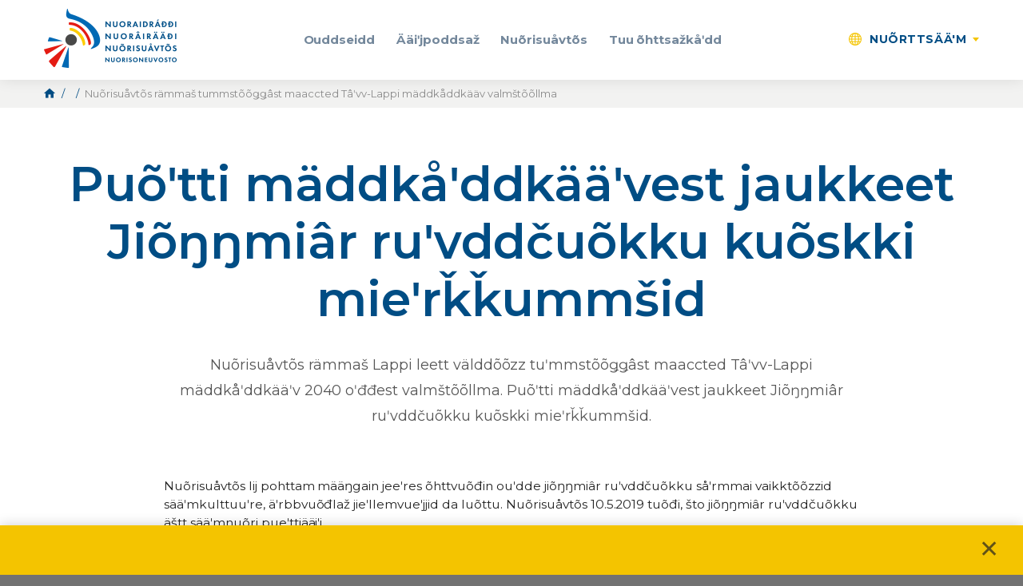

--- FILE ---
content_type: text/html; charset=UTF-8
request_url: https://nuor.fi/ks/news-article/nuorisuavtos-rammas-tummstoo%C7%A5%C7%A5ast-maaccted-ta%CA%B9vv-lappi-maddkaddkaav-valmstoollma/
body_size: 15039
content:

<!DOCTYPE html>
<html lang="sms" class="no-js no-svg">
<head>
    <meta charset="UTF-8">
    <meta name="viewport" content="width=device-width, initial-scale=1">
    <link rel="profile" href="http://gmpg.org/xfn/11">
    <title>Nuõrisuåvtõs rämmaš tummstõõǥǥâst maaccted Tâʹvv-Lappi mäddkåddkääv valmštõõllma | Saamelaiskäräjien nuorisoneuvosto</title>
        <script type="text/javascript">

        //var _h_string = '//';
    
    </script>
        <script type="text/javascript">
        
        // Common
        var _h_pcs = 'pcs';
        
        // Custom post types
                    var _h_custom_post_types = {};
                            _h_custom_post_types['news-article'] = 'Uutinen';
                                _h_custom_post_types['member-article'] = 'Jäsen';
                                _h_custom_post_types['document-folder'] = 'Dokumentti';
                                _h_custom_post_types['project-article'] = 'Projekti';
                                _h_custom_post_types['event-article'] = 'Tapahtuma';
                                _h_custom_post_types['blog-article'] = 'Sinun äänesi';
                    
    </script>
        <script type="text/javascript">
        
        var hoyrymoottori_ajaxurl = 'https://nuor.fi/wp-admin/admin-ajax.php';
        var hoyrymoottori_ajaxnonce = 'd6b56c2ffd';
        
        var hoyrymoottori_privacy_notice = '';
        
        var hoyrymoottori_current_language_slug = 'ks';
        var hoyrymoottori_date_format = 'j.n.Y';

        var hoyrymoottori_map_default_latitude = '66.5439841';
        var hoyrymoottori_map_default_longitude = '25.8442709';

        var hoyrymoottori_map_marker_size = '150';
        var hoyrymoottori_map_marker_fill_color = '#3fa2f7';
        var hoyrymoottori_map_marker_stroke_color = '';
        var hoyrymoottori_map_marker_stroke_size = '';
        var hoyrymoottori_map_marker_dot_color = '#ffffff';
        var hoyrymoottori_map_base_landscape_color = '';
        var hoyrymoottori_map_man_made_landscape_color = '';
        var hoyrymoottori_map_natural_landscape_color = '';
        var hoyrymoottori_map_water_color = '';
        var hoyrymoottori_map_administrative_color = '';
        var hoyrymoottori_map_road_fill_color = '';
        var hoyrymoottori_map_road_stroke_color = '';
        var hoyrymoottori_map_highway_fill_color = '';
        var hoyrymoottori_map_highway_stroke_color = '';
        var hoyrymoottori_map_label_fill_color = '';
        var hoyrymoottori_map_label_stroke_color = '';
        var hoyrymoottori_map_show_poi = '0';

        var hoyrymoottori_select_placeholder = 'Select';
        
        var hoyrymoottori_submit_button_class = 'button';
        
    </script>
    <link rel="alternate" href="https://nuor.fi/ks/news-article/nuorisuavtos-rammas-tummstoo%c7%a5%c7%a5ast-maaccted-ta%ca%b9vv-lappi-maddkaddkaav-valmstoollma/" hreflang="sms" />
<link rel="alternate" href="https://nuor.fi/is/news-article/nuorairaadi-illood-miaradasast-macattid-tave-laapi-eennamkoddekaava-valmastalman/" hreflang="smn" />
<link rel="alternate" href="https://nuor.fi/ps/news-article/nuoraidraddi-illuda-mearradusas-mahcahit-davvi-lappi-eanangoddelava-valmmastallamii/" hreflang="se" />
<link rel="alternate" href="https://nuor.fi/fi/news-article/nuorisoneuvosto-iloitsee-paatoksesta-palauttaa-pohjois-lapin-maakuntakaava-valmisteluun/" hreflang="fi" />

<!-- The SEO Framework by Sybre Waaijer -->
<link rel="canonical" href="https://nuor.fi/ks/news-article/nuorisuavtos-rammas-tummstoo%c7%a5%c7%a5ast-maaccted-ta%ca%b9vv-lappi-maddkaddkaav-valmstoollma/" />
<meta name="description" content="Nuõrisuåvtõs rämmaš Lappi leett välddõõzz tuʹmmstõõǥǥâst maaccted Tâʹvv-Lappi mäddkåʹddkääʹv 2040 oʹđđest valmštõõllma. Puõʹtti mäddkåʹddkääʹvest jaukkeet Jiõŋŋmiâr ruʹvddčuõkku kuõskki mieʹrǩǩummšid." />
<meta property="og:type" content="article" />
<meta property="og:locale" content="en_US" />
<meta property="og:site_name" content="Saamelaiskäräjien nuorisoneuvosto" />
<meta property="og:title" content="Nuõrisuåvtõs rämmaš tummstõõǥǥâst maaccted Tâʹvv-Lappi mäddkåddkääv valmštõõllma | Saamelaiskäräjien nuorisoneuvosto" />
<meta property="og:description" content="Nuõrisuåvtõs rämmaš Lappi leett välddõõzz tuʹmmstõõǥǥâst maaccted Tâʹvv-Lappi mäddkåʹddkääʹv 2040 oʹđđest valmštõõllma. Puõʹtti mäddkåʹddkääʹvest jaukkeet Jiõŋŋmiâr ruʹvddčuõkku kuõskki mieʹrǩǩummšid." />
<meta property="og:url" content="https://nuor.fi/ks/news-article/nuorisuavtos-rammas-tummstoo%c7%a5%c7%a5ast-maaccted-ta%ca%b9vv-lappi-maddkaddkaav-valmstoollma/" />
<meta property="og:image" content="https://nuor.fi/wp-content/uploads/2021/04/govvanuoraidraddi3.jpg" />
<meta property="og:image:width" content="1920" />
<meta property="og:image:height" content="1636" />
<meta property="article:published_time" content="2021-05-26T09:41:34+00:00" />
<meta property="article:modified_time" content="2024-09-24T20:35:24+00:00" />
<meta name="twitter:card" content="summary_large_image" />
<meta name="twitter:title" content="Nuõrisuåvtõs rämmaš tummstõõǥǥâst maaccted Tâʹvv-Lappi mäddkåddkääv valmštõõllma | Saamelaiskäräjien nuorisoneuvosto" />
<meta name="twitter:description" content="Nuõrisuåvtõs rämmaš Lappi leett välddõõzz tuʹmmstõõǥǥâst maaccted Tâʹvv-Lappi mäddkåʹddkääʹv 2040 oʹđđest valmštõõllma. Puõʹtti mäddkåʹddkääʹvest jaukkeet Jiõŋŋmiâr ruʹvddčuõkku kuõskki mieʹrǩǩummšid." />
<meta name="twitter:image" content="https://nuor.fi/wp-content/uploads/2021/04/govvanuoraidraddi3.jpg" />
<script type="application/ld+json">{"@context":"https://schema.org","@graph":[{"@type":"WebSite","@id":"https://nuor.fi/ks/#/schema/WebSite","url":"https://nuor.fi/ks/","name":"Saamelaiskäräjien nuorisoneuvosto","inLanguage":"sms","potentialAction":{"@type":"SearchAction","target":{"@type":"EntryPoint","urlTemplate":"https://nuor.fi/ks/search/{search_term_string}/"},"query-input":"required name=search_term_string"},"publisher":{"@type":"Organization","@id":"https://nuor.fi/ks/#/schema/Organization","name":"Saamelaiskäräjien nuorisoneuvosto","url":"https://nuor.fi/ks/"}},{"@type":"WebPage","@id":"https://nuor.fi/ks/news-article/nuorisuavtos-rammas-tummstoo%c7%a5%c7%a5ast-maaccted-ta%ca%b9vv-lappi-maddkaddkaav-valmstoollma/","url":"https://nuor.fi/ks/news-article/nuorisuavtos-rammas-tummstoo%c7%a5%c7%a5ast-maaccted-ta%ca%b9vv-lappi-maddkaddkaav-valmstoollma/","name":"Nuõrisuåvtõs rämmaš tummstõõǥǥâst maaccted Tâʹvv-Lappi mäddkåddkääv valmštõõllma | Saamelaiskäräjien nuorisoneuvosto","description":"Nuõrisuåvtõs rämmaš Lappi leett välddõõzz tuʹmmstõõǥǥâst maaccted Tâʹvv-Lappi mäddkåʹddkääʹv 2040 oʹđđest valmštõõllma. Puõʹtti mäddkåʹddkääʹvest jaukkeet Jiõŋŋmiâr ruʹvddčuõkku kuõskki mieʹrǩǩummšid.","inLanguage":"sms","isPartOf":{"@id":"https://nuor.fi/ks/#/schema/WebSite"},"breadcrumb":{"@type":"BreadcrumbList","@id":"https://nuor.fi/ks/#/schema/BreadcrumbList","itemListElement":[{"@type":"ListItem","position":1,"item":"https://nuor.fi/ks/","name":"Saamelaiskäräjien nuorisoneuvosto"},{"@type":"ListItem","position":2,"item":"https://nuor.fi/ks/news-article/","name":"Untitled"},{"@type":"ListItem","position":3,"name":"Nuõrisuåvtõs rämmaš tummstõõǥǥâst maaccted Tâʹvv-Lappi mäddkåddkääv valmštõõllma"}]},"potentialAction":{"@type":"ReadAction","target":"https://nuor.fi/ks/news-article/nuorisuavtos-rammas-tummstoo%c7%a5%c7%a5ast-maaccted-ta%ca%b9vv-lappi-maddkaddkaav-valmstoollma/"},"datePublished":"2021-05-26T09:41:34+00:00","dateModified":"2024-09-24T20:35:24+00:00"}]}</script>
<!-- / The SEO Framework by Sybre Waaijer | 8.07ms meta | 0.20ms boot -->

<link rel='dns-prefetch' href='//s.w.org' />
<link rel='stylesheet' id='wp-block-library-css'  href='https://nuor.fi/wp-includes/css/dist/block-library/style.min.css?ver=6.0.11' type='text/css' media='all' />
<style id='global-styles-inline-css' type='text/css'>
body{--wp--preset--color--black: #000000;--wp--preset--color--cyan-bluish-gray: #abb8c3;--wp--preset--color--white: #ffffff;--wp--preset--color--pale-pink: #f78da7;--wp--preset--color--vivid-red: #cf2e2e;--wp--preset--color--luminous-vivid-orange: #ff6900;--wp--preset--color--luminous-vivid-amber: #fcb900;--wp--preset--color--light-green-cyan: #7bdcb5;--wp--preset--color--vivid-green-cyan: #00d084;--wp--preset--color--pale-cyan-blue: #8ed1fc;--wp--preset--color--vivid-cyan-blue: #0693e3;--wp--preset--color--vivid-purple: #9b51e0;--wp--preset--gradient--vivid-cyan-blue-to-vivid-purple: linear-gradient(135deg,rgba(6,147,227,1) 0%,rgb(155,81,224) 100%);--wp--preset--gradient--light-green-cyan-to-vivid-green-cyan: linear-gradient(135deg,rgb(122,220,180) 0%,rgb(0,208,130) 100%);--wp--preset--gradient--luminous-vivid-amber-to-luminous-vivid-orange: linear-gradient(135deg,rgba(252,185,0,1) 0%,rgba(255,105,0,1) 100%);--wp--preset--gradient--luminous-vivid-orange-to-vivid-red: linear-gradient(135deg,rgba(255,105,0,1) 0%,rgb(207,46,46) 100%);--wp--preset--gradient--very-light-gray-to-cyan-bluish-gray: linear-gradient(135deg,rgb(238,238,238) 0%,rgb(169,184,195) 100%);--wp--preset--gradient--cool-to-warm-spectrum: linear-gradient(135deg,rgb(74,234,220) 0%,rgb(151,120,209) 20%,rgb(207,42,186) 40%,rgb(238,44,130) 60%,rgb(251,105,98) 80%,rgb(254,248,76) 100%);--wp--preset--gradient--blush-light-purple: linear-gradient(135deg,rgb(255,206,236) 0%,rgb(152,150,240) 100%);--wp--preset--gradient--blush-bordeaux: linear-gradient(135deg,rgb(254,205,165) 0%,rgb(254,45,45) 50%,rgb(107,0,62) 100%);--wp--preset--gradient--luminous-dusk: linear-gradient(135deg,rgb(255,203,112) 0%,rgb(199,81,192) 50%,rgb(65,88,208) 100%);--wp--preset--gradient--pale-ocean: linear-gradient(135deg,rgb(255,245,203) 0%,rgb(182,227,212) 50%,rgb(51,167,181) 100%);--wp--preset--gradient--electric-grass: linear-gradient(135deg,rgb(202,248,128) 0%,rgb(113,206,126) 100%);--wp--preset--gradient--midnight: linear-gradient(135deg,rgb(2,3,129) 0%,rgb(40,116,252) 100%);--wp--preset--duotone--dark-grayscale: url('#wp-duotone-dark-grayscale');--wp--preset--duotone--grayscale: url('#wp-duotone-grayscale');--wp--preset--duotone--purple-yellow: url('#wp-duotone-purple-yellow');--wp--preset--duotone--blue-red: url('#wp-duotone-blue-red');--wp--preset--duotone--midnight: url('#wp-duotone-midnight');--wp--preset--duotone--magenta-yellow: url('#wp-duotone-magenta-yellow');--wp--preset--duotone--purple-green: url('#wp-duotone-purple-green');--wp--preset--duotone--blue-orange: url('#wp-duotone-blue-orange');--wp--preset--font-size--small: 13px;--wp--preset--font-size--medium: 20px;--wp--preset--font-size--large: 36px;--wp--preset--font-size--x-large: 42px;}.has-black-color{color: var(--wp--preset--color--black) !important;}.has-cyan-bluish-gray-color{color: var(--wp--preset--color--cyan-bluish-gray) !important;}.has-white-color{color: var(--wp--preset--color--white) !important;}.has-pale-pink-color{color: var(--wp--preset--color--pale-pink) !important;}.has-vivid-red-color{color: var(--wp--preset--color--vivid-red) !important;}.has-luminous-vivid-orange-color{color: var(--wp--preset--color--luminous-vivid-orange) !important;}.has-luminous-vivid-amber-color{color: var(--wp--preset--color--luminous-vivid-amber) !important;}.has-light-green-cyan-color{color: var(--wp--preset--color--light-green-cyan) !important;}.has-vivid-green-cyan-color{color: var(--wp--preset--color--vivid-green-cyan) !important;}.has-pale-cyan-blue-color{color: var(--wp--preset--color--pale-cyan-blue) !important;}.has-vivid-cyan-blue-color{color: var(--wp--preset--color--vivid-cyan-blue) !important;}.has-vivid-purple-color{color: var(--wp--preset--color--vivid-purple) !important;}.has-black-background-color{background-color: var(--wp--preset--color--black) !important;}.has-cyan-bluish-gray-background-color{background-color: var(--wp--preset--color--cyan-bluish-gray) !important;}.has-white-background-color{background-color: var(--wp--preset--color--white) !important;}.has-pale-pink-background-color{background-color: var(--wp--preset--color--pale-pink) !important;}.has-vivid-red-background-color{background-color: var(--wp--preset--color--vivid-red) !important;}.has-luminous-vivid-orange-background-color{background-color: var(--wp--preset--color--luminous-vivid-orange) !important;}.has-luminous-vivid-amber-background-color{background-color: var(--wp--preset--color--luminous-vivid-amber) !important;}.has-light-green-cyan-background-color{background-color: var(--wp--preset--color--light-green-cyan) !important;}.has-vivid-green-cyan-background-color{background-color: var(--wp--preset--color--vivid-green-cyan) !important;}.has-pale-cyan-blue-background-color{background-color: var(--wp--preset--color--pale-cyan-blue) !important;}.has-vivid-cyan-blue-background-color{background-color: var(--wp--preset--color--vivid-cyan-blue) !important;}.has-vivid-purple-background-color{background-color: var(--wp--preset--color--vivid-purple) !important;}.has-black-border-color{border-color: var(--wp--preset--color--black) !important;}.has-cyan-bluish-gray-border-color{border-color: var(--wp--preset--color--cyan-bluish-gray) !important;}.has-white-border-color{border-color: var(--wp--preset--color--white) !important;}.has-pale-pink-border-color{border-color: var(--wp--preset--color--pale-pink) !important;}.has-vivid-red-border-color{border-color: var(--wp--preset--color--vivid-red) !important;}.has-luminous-vivid-orange-border-color{border-color: var(--wp--preset--color--luminous-vivid-orange) !important;}.has-luminous-vivid-amber-border-color{border-color: var(--wp--preset--color--luminous-vivid-amber) !important;}.has-light-green-cyan-border-color{border-color: var(--wp--preset--color--light-green-cyan) !important;}.has-vivid-green-cyan-border-color{border-color: var(--wp--preset--color--vivid-green-cyan) !important;}.has-pale-cyan-blue-border-color{border-color: var(--wp--preset--color--pale-cyan-blue) !important;}.has-vivid-cyan-blue-border-color{border-color: var(--wp--preset--color--vivid-cyan-blue) !important;}.has-vivid-purple-border-color{border-color: var(--wp--preset--color--vivid-purple) !important;}.has-vivid-cyan-blue-to-vivid-purple-gradient-background{background: var(--wp--preset--gradient--vivid-cyan-blue-to-vivid-purple) !important;}.has-light-green-cyan-to-vivid-green-cyan-gradient-background{background: var(--wp--preset--gradient--light-green-cyan-to-vivid-green-cyan) !important;}.has-luminous-vivid-amber-to-luminous-vivid-orange-gradient-background{background: var(--wp--preset--gradient--luminous-vivid-amber-to-luminous-vivid-orange) !important;}.has-luminous-vivid-orange-to-vivid-red-gradient-background{background: var(--wp--preset--gradient--luminous-vivid-orange-to-vivid-red) !important;}.has-very-light-gray-to-cyan-bluish-gray-gradient-background{background: var(--wp--preset--gradient--very-light-gray-to-cyan-bluish-gray) !important;}.has-cool-to-warm-spectrum-gradient-background{background: var(--wp--preset--gradient--cool-to-warm-spectrum) !important;}.has-blush-light-purple-gradient-background{background: var(--wp--preset--gradient--blush-light-purple) !important;}.has-blush-bordeaux-gradient-background{background: var(--wp--preset--gradient--blush-bordeaux) !important;}.has-luminous-dusk-gradient-background{background: var(--wp--preset--gradient--luminous-dusk) !important;}.has-pale-ocean-gradient-background{background: var(--wp--preset--gradient--pale-ocean) !important;}.has-electric-grass-gradient-background{background: var(--wp--preset--gradient--electric-grass) !important;}.has-midnight-gradient-background{background: var(--wp--preset--gradient--midnight) !important;}.has-small-font-size{font-size: var(--wp--preset--font-size--small) !important;}.has-medium-font-size{font-size: var(--wp--preset--font-size--medium) !important;}.has-large-font-size{font-size: var(--wp--preset--font-size--large) !important;}.has-x-large-font-size{font-size: var(--wp--preset--font-size--x-large) !important;}
</style>
<link rel='stylesheet' id='animate-css'  href='https://nuor.fi/wp-content/plugins/wp-quiz/assets/frontend/css/animate.css?ver=3.6.0' type='text/css' media='all' />
<link rel='stylesheet' id='wp-quiz-css'  href='https://nuor.fi/wp-content/plugins/wp-quiz/assets/frontend/css/wp-quiz.css?ver=2.0.10' type='text/css' media='all' />
<link rel='stylesheet' id='hoyrymoottori-parent-style-css'  href='https://nuor.fi/wp-content/themes/hoyrymoottori/style.css?ver=6.0.11' type='text/css' media='all' />
<link rel='stylesheet' id='hoyrymoottori-child-style-css'  href='https://nuor.fi/wp-content/themes/sylinteri/style.css?ver=1.0.5.1921' type='text/css' media='all' />
<link rel='stylesheet' id='hoyrymoottori-front-vendor-foundation-css'  href='https://nuor.fi/wp-content/themes/hoyrymoottori/assets/front/css/vendor/foundation.css?ver=1.0.5.1921' type='text/css' media='all' />
<link rel='stylesheet' id='hoyrymoottori-front-fonts-icons-css'  href='https://nuor.fi/wp-content/themes/hoyrymoottori/assets/global/fonts/hoyryicon.css?ver=1.0.5.1921' type='text/css' media='all' />
<link rel='stylesheet' id='hoyrymoottori-front-customizer-privacy_notice-css'  href='https://nuor.fi/wp-content/themes/hoyrymoottori/customizer/privacy_notice/style_production.css?ver=1.0.5.1921' type='text/css' media='all' />
<link rel='stylesheet' id='hoyrymoottori-front-customizer-header-css'  href='https://nuor.fi/wp-content/themes/hoyrymoottori/customizer/header/style_production.css?ver=1.0.5.1921' type='text/css' media='all' />
<link rel='stylesheet' id='hoyrymoottori-front-customizer-modules-css'  href='https://nuor.fi/wp-content/themes/hoyrymoottori/customizer/modules/style_production.css?ver=1.0.5.1921' type='text/css' media='all' />
<link rel='stylesheet' id='hoyrymoottori-front-customizer-forms-css'  href='https://nuor.fi/wp-content/themes/hoyrymoottori/customizer/forms/style_production.css?ver=1.0.5.1921' type='text/css' media='all' />
<link rel='stylesheet' id='hoyrymoottori-front-customizer-horizontal_cards-css'  href='https://nuor.fi/wp-content/themes/hoyrymoottori/customizer/horizontal_cards/style_production.css?ver=1.0.5.1921' type='text/css' media='all' />
<link rel='stylesheet' id='hoyrymoottori-front-customizer-typography-css'  href='https://nuor.fi/wp-content/themes/hoyrymoottori/customizer/typography/style_production.css?ver=1.0.5.1921' type='text/css' media='all' />
<link rel='stylesheet' id='hoyrymoottori-front-customizer-footer-css'  href='https://nuor.fi/wp-content/themes/hoyrymoottori/customizer/footer/style_production.css?ver=1.0.5.1921' type='text/css' media='all' />
<link rel='stylesheet' id='hoyrymoottori-front-customizer-image_cards-css'  href='https://nuor.fi/wp-content/themes/hoyrymoottori/customizer/image_cards/style_production.css?ver=1.0.5.1921' type='text/css' media='all' />
<link rel='stylesheet' id='hoyrymoottori-front-customizer-colors-css'  href='https://nuor.fi/wp-content/themes/hoyrymoottori/customizer/colors/style_production.css?ver=1.0.5.1921' type='text/css' media='all' />
<link rel='stylesheet' id='hoyrymoottori-front-customizer-accordions-css'  href='https://nuor.fi/wp-content/themes/hoyrymoottori/customizer/accordions/style_production.css?ver=1.0.5.1921' type='text/css' media='all' />
<link rel='stylesheet' id='hoyrymoottori-front-customizer-persons-css'  href='https://nuor.fi/wp-content/themes/hoyrymoottori/customizer/persons/style_production.css?ver=1.0.5.1921' type='text/css' media='all' />
<link rel='stylesheet' id='hoyrymoottori-front-customizer-carousels-css'  href='https://nuor.fi/wp-content/themes/hoyrymoottori/customizer/carousels/style_production.css?ver=1.0.5.1921' type='text/css' media='all' />
<link rel='stylesheet' id='hoyrymoottori-front-customizer-icons-css'  href='https://nuor.fi/wp-content/themes/hoyrymoottori/customizer/icons/style_production.css?ver=1.0.5.1921' type='text/css' media='all' />
<link rel='stylesheet' id='hoyrymoottori-front-customizer-breadcrumbs-css'  href='https://nuor.fi/wp-content/themes/hoyrymoottori/customizer/breadcrumbs/style_production.css?ver=1.0.5.1921' type='text/css' media='all' />
<link rel='stylesheet' id='hoyrymoottori-front-customizer-cards-css'  href='https://nuor.fi/wp-content/themes/hoyrymoottori/customizer/cards/style_production.css?ver=1.0.5.1921' type='text/css' media='all' />
<link rel='stylesheet' id='hoyrymoottori-front-customizer-header_sliders-css'  href='https://nuor.fi/wp-content/themes/hoyrymoottori/customizer/header_sliders/style_production.css?ver=1.0.5.1921' type='text/css' media='all' />
<link rel='stylesheet' id='hoyrymoottori-front-customizer-highlights-css'  href='https://nuor.fi/wp-content/themes/hoyrymoottori/customizer/highlights/style_production.css?ver=1.0.5.1921' type='text/css' media='all' />
<link rel='stylesheet' id='hoyrymoottori-front-customizer-article_lists-css'  href='https://nuor.fi/wp-content/themes/hoyrymoottori/customizer/article_lists/style_production.css?ver=1.0.5.1921' type='text/css' media='all' />
<link rel='stylesheet' id='hoyrymoottori-front-customizer-sliders-css'  href='https://nuor.fi/wp-content/themes/hoyrymoottori/customizer/sliders/style_production.css?ver=1.0.5.1921' type='text/css' media='all' />
<link rel='stylesheet' id='hoyrymoottori-front-customizer-some-css'  href='https://nuor.fi/wp-content/themes/hoyrymoottori/customizer/some/style_production.css?ver=1.0.5.1921' type='text/css' media='all' />
<link rel='stylesheet' id='hoyrymoottori-front-customizer-listings-css'  href='https://nuor.fi/wp-content/themes/hoyrymoottori/customizer/listings/style_production.css?ver=1.0.5.1921' type='text/css' media='all' />
<link rel='stylesheet' id='hoyrymoottori-front-customizer-link_lists-css'  href='https://nuor.fi/wp-content/themes/hoyrymoottori/customizer/link_lists/style_production.css?ver=1.0.5.1921' type='text/css' media='all' />
<link rel='stylesheet' id='hoyrymoottori-front-customizer-woocommerce-css'  href='https://nuor.fi/wp-content/themes/hoyrymoottori/customizer/woocommerce/style_production.css?ver=1.0.5.1921' type='text/css' media='all' />
<link rel='stylesheet' id='hoyrymoottori-front-customizer-boxes-css'  href='https://nuor.fi/wp-content/themes/hoyrymoottori/customizer/boxes/style_production.css?ver=1.0.5.1921' type='text/css' media='all' />
<link rel='stylesheet' id='hoyrymoottori-front-customizer-tabs-css'  href='https://nuor.fi/wp-content/themes/hoyrymoottori/customizer/tabs/style_production.css?ver=1.0.5.1921' type='text/css' media='all' />
<link rel='stylesheet' id='hoyrymoottori-front-customizer-image_galleries-css'  href='https://nuor.fi/wp-content/themes/hoyrymoottori/customizer/image_galleries/style_production.css?ver=1.0.5.1921' type='text/css' media='all' />
<link rel='stylesheet' id='hoyrymoottori-front-customizer-buttons-css'  href='https://nuor.fi/wp-content/themes/hoyrymoottori/customizer/buttons/style_production.css?ver=1.0.5.1921' type='text/css' media='all' />
<link rel='stylesheet' id='hoyrymoottori-front-customizer-modals-css'  href='https://nuor.fi/wp-content/themes/hoyrymoottori/customizer/modals/style_production.css?ver=1.0.5.1921' type='text/css' media='all' />
<link rel='stylesheet' id='hoyrymoottori-front-customizer-maps-css'  href='https://nuor.fi/wp-content/themes/hoyrymoottori/customizer/maps/style_production.css?ver=1.0.5.1921' type='text/css' media='all' />
<link rel='stylesheet' id='hoyrymoottori-select2-style-css'  href='https://nuor.fi/wp-content/themes/hoyrymoottori/assets/front/css/vendor/select2.min.css?ver=1.0.5.1921' type='text/css' media='all' />
<link rel='stylesheet' id='hoyrymoottori-front-core-css'  href='https://nuor.fi/wp-content/themes/hoyrymoottori/assets/front/css/core_production.css?ver=1.0.5.1921' type='text/css' media='all' />
<link rel='stylesheet' id='hoyrymoottori-front-child-theme-css'  href='https://nuor.fi/wp-content/themes/sylinteri/style.css?ver=1.0.5.1921' type='text/css' media='all' />
<script type='text/javascript' src='https://nuor.fi/wp-includes/js/jquery/jquery.min.js?ver=3.6.0' id='jquery-core-js'></script>
<script type='text/javascript' src='https://nuor.fi/wp-includes/js/jquery/jquery-migrate.min.js?ver=3.3.2' id='jquery-migrate-js'></script>
<link rel="https://api.w.org/" href="https://nuor.fi/wp-json/" /><link rel="alternate" type="application/json+oembed" href="https://nuor.fi/wp-json/oembed/1.0/embed?url=https%3A%2F%2Fnuor.fi%2Fks%2Fnews-article%2Fnuorisuavtos-rammas-tummstoo%25c7%25a5%25c7%25a5ast-maaccted-ta%25ca%25b9vv-lappi-maddkaddkaav-valmstoollma%2F" />
<link rel="alternate" type="text/xml+oembed" href="https://nuor.fi/wp-json/oembed/1.0/embed?url=https%3A%2F%2Fnuor.fi%2Fks%2Fnews-article%2Fnuorisuavtos-rammas-tummstoo%25c7%25a5%25c7%25a5ast-maaccted-ta%25ca%25b9vv-lappi-maddkaddkaav-valmstoollma%2F&#038;format=xml" />
<link rel="stylesheet" href="https://use.typekit.net/ipu1hqx.css"><link href="https://fonts.googleapis.com/css?family=Montserrat:300,300i,400,400i,500,600,700,700i&display=swap&subset=cyrillic,cyrillic-ext,latin-ext" rel="stylesheet">        <link rel="shortcut icon" href="https://nuor.fi/wp-content/uploads/2018/11/favicon.jpg">
        
			<!-- Global site tag (gtag.js) - Google Analytics -->
			<script async src="https://www.googletagmanager.com/gtag/js?id=UA-134600477-1"></script>
			<script>
				window.dataLayer = window.dataLayer || [];
				function gtag(){dataLayer.push(arguments);}
				gtag('js', new Date());

				gtag('config', 'UA-134600477-1');
			</script>

			<style id="kirki-inline-styles"></style></head>

<body class="news-article-template-default single single-news-article postid-13110  body-lang-ks blogID-1 chrome sticky-header sticky-header-hide-on-scroll-down">


<div id="header-mobilemenu">
    <div class="header-mobilemenu-inner">
        <div class="header-modules-wrapper">
                                
                    <div class="header-module header-module-menu_mobile ">
                            
    <ul class="header-menu-mobile-wrapper header-menu-mobile-main-menu">
        
        <li id="menu-item-8890" class="menu-item menu-item-type-post_type menu-item-object-page menu-item-8890"><a href="https://nuor.fi/ks/etusivu-ks/">Ouddseidd</a></li>
<li id="menu-item-8861" class="menu-item menu-item-type-post_type menu-item-object-page menu-item-has-children menu-item-8861"><a href="https://nuor.fi/ks/aai%ca%b9jpoddsaz/">Ääiʹjpoddsaž</a>
<ul class="sub-menu">
	<li id="menu-item-17690" class="menu-item menu-item-type-post_type menu-item-object-page menu-item-17690"><a href="https://nuor.fi/ks/soddmoozz/">Šõddmõõžž</a></li>
	<li id="menu-item-18316" class="menu-item menu-item-type-post_type menu-item-object-page menu-item-18316"><a href="https://nuor.fi/ks/oou%ca%b9dab-soddmoozz/">Oouʹdab šõddmõõžž</a></li>
	<li id="menu-item-12928" class="menu-item menu-item-type-post_type menu-item-object-page menu-item-12928"><a href="https://nuor.fi/ks/aai%ca%b9jpoddsaz/aai%ca%b9jpoddsa-arkiiv/">Arkiiv</a></li>
</ul>
</li>
<li id="menu-item-8833" class="menu-item menu-item-type-post_type menu-item-object-page menu-item-has-children menu-item-8833"><a href="https://nuor.fi/ks/nuorisuavtos/">Nuõrisuåvtõs</a>
<ul class="sub-menu">
	<li id="menu-item-8946" class="menu-item menu-item-type-post_type menu-item-object-page menu-item-8946"><a href="https://nuor.fi/ks/nuorisuavtos/tuaimmjummus-da-tuejj/">Tuåimmjummuš da tuejj</a></li>
	<li id="menu-item-8947" class="menu-item menu-item-type-post_type menu-item-object-page menu-item-8947"><a href="https://nuor.fi/ks/nuorisuavtos/vua%ca%b9pstoozz/">Ooʒʒ mieʹldd!</a></li>
	<li id="menu-item-9012" class="menu-item menu-item-type-post_type menu-item-object-page menu-item-9012"><a href="https://nuor.fi/ks/nuorisuavtos/vuazzlazcuajtoollmos/">Vuäzzlažčuäjtõõllmõš</a></li>
	<li id="menu-item-17377" class="menu-item menu-item-type-post_type menu-item-object-page menu-item-17377"><a href="https://nuor.fi/ks/nuorisuavtos/meeraikoskksaz-taimm%ca%bcmos/">Meeraikõskksaž tåimmʼmõš</a></li>
	<li id="menu-item-8884" class="menu-item menu-item-type-post_type menu-item-object-page menu-item-8884"><a href="https://nuor.fi/ks/nuorisuavtos/ha%ca%b9n%c7%a9%c7%a9oozz/">Haʹŋǩǩõõzz</a></li>
	<li id="menu-item-9088" class="menu-item menu-item-type-post_type menu-item-object-page menu-item-has-children menu-item-9088"><a href="https://nuor.fi/ks/nuorisuavtos/konfereens/">Konfereens</a>
	<ul class="sub-menu">
		<li id="menu-item-18761" class="menu-item menu-item-type-post_type menu-item-object-page menu-item-18761"><a href="https://nuor.fi/ks/saamnuorikonferenss2025/">Sääʹmnuõri konfereʹnss 2025</a></li>
		<li id="menu-item-13397" class="menu-item menu-item-type-post_type menu-item-object-page menu-item-13397"><a href="https://nuor.fi/ks/saamnuorikonfere%ca%b9nss2021/">Sääʹmnuõri konfereʹnss 2021</a></li>
	</ul>
</li>
	<li id="menu-item-8960" class="menu-item menu-item-type-post_type menu-item-object-page menu-item-has-children menu-item-8960"><a href="https://nuor.fi/ks/nuorisuavtos/tuaimmjummus-da-tuejj/dokumee%ca%b9nt/">Dokumeeʹnt</a>
	<ul class="sub-menu">
		<li id="menu-item-18288" class="menu-item menu-item-type-post_type menu-item-object-page menu-item-18288"><a href="https://nuor.fi/ks/nuorisuavtos/tuaimmjummus-da-tuejj/dokumee%ca%b9nt/">Dokumeeʹnt</a></li>
		<li id="menu-item-18289" class="menu-item menu-item-type-post_type menu-item-object-page menu-item-18289"><a href="https://nuor.fi/ks/lij-a-kooccamnalla/aa%ca%b9nnem-mainn-da-teattstaan/">Ââʹnnem-mäinn da teâttstaan</a></li>
	</ul>
</li>
	<li id="menu-item-9266" class="menu-item menu-item-type-post_type menu-item-object-page menu-item-9266"><a href="https://nuor.fi/ks/nuorisuavtos/ohttvuott-tead/">Õhttvuõtt-teâđ</a></li>
</ul>
</li>
<li id="menu-item-9107" class="menu-item menu-item-type-post_type menu-item-object-page menu-item-has-children menu-item-9107"><a href="https://nuor.fi/ks/tu%ca%b9nne/">Tuu õhttsažkåʹdd</a>
<ul class="sub-menu">
	<li id="menu-item-17837" class="menu-item menu-item-type-post_type menu-item-object-page menu-item-17837"><a href="https://nuor.fi/ks/nuorituajj/">Nuõrituâjj</a></li>
	<li id="menu-item-9123" class="menu-item menu-item-type-post_type menu-item-object-page menu-item-has-children menu-item-9123"><a href="https://nuor.fi/ks/tu%ca%b9nne/seksuaaliterveys-ksm/">Seksuaaltiõrvâsvuõtt</a>
	<ul class="sub-menu">
		<li id="menu-item-16304" class="menu-item menu-item-type-post_type menu-item-object-page menu-item-16304"><a href="https://nuor.fi/ks/sapmi-pride-ooutsaa%ca%b9jest-ooumazvuoiggadvuodi-pea%ca%b9lest-2-2/">Sápmi Pride: õõutsââʹjest ooumažvuõiggâdvuõđi peäʹlest</a></li>
		<li id="menu-item-16307" class="menu-item menu-item-type-post_type menu-item-object-page menu-item-16307"><a href="https://nuor.fi/ks/abrrjohss-sannoozz-saamkiolle/">Âʹbrrjohss-sannõõzz sääʹmǩiõʹlle</a></li>
		<li id="menu-item-9279" class="menu-item menu-item-type-post_type menu-item-object-page menu-item-9279"><a href="https://nuor.fi/ks/tu%ca%b9nne/seksuaal%ca%bclazvuod-saa%ca%b9nn%c7%a9e%ca%b9rjj/">Seksuaalʼlažvuõđ sääʹnnǩeʹrjj</a></li>
		<li id="menu-item-11484" class="menu-item menu-item-type-post_type menu-item-object-page menu-item-11484"><a href="https://nuor.fi/ks/miasttmos/">Miâsttmõš</a></li>
		<li id="menu-item-9290" class="menu-item menu-item-type-post_type menu-item-object-page menu-item-9290"><a href="https://nuor.fi/ks/tu%ca%b9nne/ra%ca%b9%c7%a9stoollam-maastar/">Räʹǩstõõllâm-määstar</a></li>
	</ul>
</li>
	<li id="menu-item-13965" class="menu-item menu-item-type-post_type menu-item-object-page menu-item-has-children menu-item-13965"><a href="https://nuor.fi/ks/tu%ca%b9nne/mioltiorvasvuott/">Miõltiõrvâsvuõtt</a>
	<ul class="sub-menu">
		<li id="menu-item-13955" class="menu-item menu-item-type-post_type menu-item-object-page menu-item-13955"><a href="https://nuor.fi/ks/tu%ca%b9nne/saa%ca%b9m%c7%a9ioll-mioltiorvasvuott-tuajast/">Sääʹmǩiõll miõltiõrvâsvuõtt-tuâjast </a></li>
		<li id="menu-item-14556" class="menu-item menu-item-type-post_type menu-item-object-page menu-item-14556"><a href="https://nuor.fi/ks/tu%ca%b9nne/miolltiorvasvuott-nueddserddem/">Nueʹđđseʹrddem</a></li>
	</ul>
</li>
	<li id="menu-item-8914" class="menu-item menu-item-type-post_type menu-item-object-page menu-item-has-children menu-item-8914"><a href="https://nuor.fi/ks/tu%ca%b9nne/alggmeervuoiggadvuod/">Alggmeervuõiggâdvuõđ</a>
	<ul class="sub-menu">
		<li id="menu-item-14541" class="menu-item menu-item-type-post_type menu-item-object-page menu-item-14541"><a href="https://nuor.fi/is/tuu-siarvus-2/sammilij-vadulij-ulmui-vuoigadvuodai-huammasuman-valdim/">Sämmilij vádulij ulmui vuoigâdvuođâi huámmášumán väldim</a></li>
		<li id="menu-item-8830" class="menu-item menu-item-type-post_type menu-item-object-page menu-item-8830"><a href="https://nuor.fi/ks/tu%ca%b9nne/sa%ca%b9mmlai-%c7%a9iol%ca%bclaz-vuoiggadvuod/">Säʹmmlai ǩiõlʼlaž vuõiggâdvuõđ</a></li>
	</ul>
</li>
	<li id="menu-item-9100" class="menu-item menu-item-type-post_type menu-item-object-page menu-item-9100"><a href="https://nuor.fi/ks/tuu-ohttsazkadd/vaal/">Vaal</a></li>
	<li id="menu-item-9250" class="menu-item menu-item-type-post_type menu-item-object-page menu-item-9250"><a href="https://nuor.fi/ks/tuu-ohttsazkadd/tuu-jionnad/">Tuu jiõnnad</a></li>
	<li id="menu-item-12647" class="menu-item menu-item-type-post_type menu-item-object-page menu-item-12647"><a href="https://nuor.fi/ks/tee%ca%b9st-listaus/">Teeʹst</a></li>
	<li id="menu-item-12245" class="menu-item menu-item-type-post_type menu-item-object-page menu-item-12245"><a href="https://nuor.fi/ks/staani-saa%ca%b9j-vua%ca%b9pstos/">Staani sââʹj vuäʹpstõs</a></li>
</ul>
</li>
    
    </ul>
    
                        </div>
                    
                            </div>
    </div>
</div>

<div id="page-wrapper">
    
    <div id="page">
        
        <a class="show-for-sr" href="#content">Skip to content</a>
        
        
        <header id="header" role="banner" class=" width-full-area sticky-desktop-hide-when-scrolling-down">
    
            <div id="header-desktop">
                        
                        <div class="header-row header-row-valikkopalkki-tyopoyta">
                            
                            <div class="grid-wrapper">
                                
                                <div class="grid-container">                                                                    
                                    <div class="grid-x grid-margin-x">
                                        <div class="cell xlarge-12">
                            
                                            <div class="header-cells-wrapper">
                                
                                                                                    
                                                    <div class="header-cell header-cell-0">
                                        
                                                        <div class="header-modules-wrapper">
                                                                                                            
                                                                <div class="header-module header-module-logo ">
                                                                    <div class="header-module-container header-module-container-logo">
                                                                        
    <div class="header-logo-wrapper">
        <a href="https://nuor.fi/ks"><img data-interchange="[https://nuor.fi/wp-content/uploads/2018/11/logo-ylatunniste.png, small], [https://nuor.fi/wp-content/uploads/2018/11/logo-ylatunniste.png, medium], [https://nuor.fi/wp-content/uploads/2018/11/logo-ylatunniste.png, large], [https://nuor.fi/wp-content/uploads/2018/11/logo-ylatunniste.png, xlarge]" alt="Nuõrisuåvtõs rämmaš tummstõõǥǥâst maaccted Tâʹvv-Lappi mäddkåddkääv valmštõõllma | Saamelaiskäräjien nuorisoneuvosto" /></a>
    </div>
                                                                    </div>
                                                                </div>
                                                
                                                                                                                        </div>
                                    
                                                    </div>
                                    
                                                                                        
                                                    <div class="header-cell header-cell-1">
                                        
                                                        <div class="header-modules-wrapper">
                                                                                                            
                                                                <div class="header-module header-module-menu_three_levels ">
                                                                    <div class="header-module-container header-module-container-menu_three_levels">
                                                                            
    <ul class="header-menu-three-levels-wrapper header-menu-three-levels-main-menu">
        
        <li class="menu-item menu-item-type-post_type menu-item-object-page menu-item-8890"><a href="https://nuor.fi/ks/etusivu-ks/">Ouddseidd</a></li>
<li class="menu-item menu-item-type-post_type menu-item-object-page menu-item-has-children menu-item-8861"><a href="https://nuor.fi/ks/aai%ca%b9jpoddsaz/">Ääiʹjpoddsaž</a>
<ul class="sub-menu">
	<li class="menu-item menu-item-type-post_type menu-item-object-page menu-item-17690"><a href="https://nuor.fi/ks/soddmoozz/">Šõddmõõžž</a></li>
	<li class="menu-item menu-item-type-post_type menu-item-object-page menu-item-18316"><a href="https://nuor.fi/ks/oou%ca%b9dab-soddmoozz/">Oouʹdab šõddmõõžž</a></li>
	<li class="menu-item menu-item-type-post_type menu-item-object-page menu-item-12928"><a href="https://nuor.fi/ks/aai%ca%b9jpoddsaz/aai%ca%b9jpoddsa-arkiiv/">Arkiiv</a></li>
</ul>
</li>
<li class="menu-item menu-item-type-post_type menu-item-object-page menu-item-has-children menu-item-8833"><a href="https://nuor.fi/ks/nuorisuavtos/">Nuõrisuåvtõs</a>
<ul class="sub-menu">
	<li class="menu-item menu-item-type-post_type menu-item-object-page menu-item-8946"><a href="https://nuor.fi/ks/nuorisuavtos/tuaimmjummus-da-tuejj/">Tuåimmjummuš da tuejj</a></li>
	<li class="menu-item menu-item-type-post_type menu-item-object-page menu-item-8947"><a href="https://nuor.fi/ks/nuorisuavtos/vua%ca%b9pstoozz/">Ooʒʒ mieʹldd!</a></li>
	<li class="menu-item menu-item-type-post_type menu-item-object-page menu-item-9012"><a href="https://nuor.fi/ks/nuorisuavtos/vuazzlazcuajtoollmos/">Vuäzzlažčuäjtõõllmõš</a></li>
	<li class="menu-item menu-item-type-post_type menu-item-object-page menu-item-17377"><a href="https://nuor.fi/ks/nuorisuavtos/meeraikoskksaz-taimm%ca%bcmos/">Meeraikõskksaž tåimmʼmõš</a></li>
	<li class="menu-item menu-item-type-post_type menu-item-object-page menu-item-8884"><a href="https://nuor.fi/ks/nuorisuavtos/ha%ca%b9n%c7%a9%c7%a9oozz/">Haʹŋǩǩõõzz</a></li>
	<li class="menu-item menu-item-type-post_type menu-item-object-page menu-item-has-children menu-item-9088"><a href="https://nuor.fi/ks/nuorisuavtos/konfereens/">Konfereens</a>
	<ul class="sub-menu">
		<li class="menu-item menu-item-type-post_type menu-item-object-page menu-item-18761"><a href="https://nuor.fi/ks/saamnuorikonferenss2025/">Sääʹmnuõri konfereʹnss 2025</a></li>
		<li class="menu-item menu-item-type-post_type menu-item-object-page menu-item-13397"><a href="https://nuor.fi/ks/saamnuorikonfere%ca%b9nss2021/">Sääʹmnuõri konfereʹnss 2021</a></li>
	</ul>
</li>
	<li class="menu-item menu-item-type-post_type menu-item-object-page menu-item-has-children menu-item-8960"><a href="https://nuor.fi/ks/nuorisuavtos/tuaimmjummus-da-tuejj/dokumee%ca%b9nt/">Dokumeeʹnt</a>
	<ul class="sub-menu">
		<li class="menu-item menu-item-type-post_type menu-item-object-page menu-item-18288"><a href="https://nuor.fi/ks/nuorisuavtos/tuaimmjummus-da-tuejj/dokumee%ca%b9nt/">Dokumeeʹnt</a></li>
		<li class="menu-item menu-item-type-post_type menu-item-object-page menu-item-18289"><a href="https://nuor.fi/ks/lij-a-kooccamnalla/aa%ca%b9nnem-mainn-da-teattstaan/">Ââʹnnem-mäinn da teâttstaan</a></li>
	</ul>
</li>
	<li class="menu-item menu-item-type-post_type menu-item-object-page menu-item-9266"><a href="https://nuor.fi/ks/nuorisuavtos/ohttvuott-tead/">Õhttvuõtt-teâđ</a></li>
</ul>
</li>
<li class="menu-item menu-item-type-post_type menu-item-object-page menu-item-has-children menu-item-9107"><a href="https://nuor.fi/ks/tu%ca%b9nne/">Tuu õhttsažkåʹdd</a>
<ul class="sub-menu">
	<li class="menu-item menu-item-type-post_type menu-item-object-page menu-item-17837"><a href="https://nuor.fi/ks/nuorituajj/">Nuõrituâjj</a></li>
	<li class="menu-item menu-item-type-post_type menu-item-object-page menu-item-has-children menu-item-9123"><a href="https://nuor.fi/ks/tu%ca%b9nne/seksuaaliterveys-ksm/">Seksuaaltiõrvâsvuõtt</a>
	<ul class="sub-menu">
		<li class="menu-item menu-item-type-post_type menu-item-object-page menu-item-16304"><a href="https://nuor.fi/ks/sapmi-pride-ooutsaa%ca%b9jest-ooumazvuoiggadvuodi-pea%ca%b9lest-2-2/">Sápmi Pride: õõutsââʹjest ooumažvuõiggâdvuõđi peäʹlest</a></li>
		<li class="menu-item menu-item-type-post_type menu-item-object-page menu-item-16307"><a href="https://nuor.fi/ks/abrrjohss-sannoozz-saamkiolle/">Âʹbrrjohss-sannõõzz sääʹmǩiõʹlle</a></li>
		<li class="menu-item menu-item-type-post_type menu-item-object-page menu-item-9279"><a href="https://nuor.fi/ks/tu%ca%b9nne/seksuaal%ca%bclazvuod-saa%ca%b9nn%c7%a9e%ca%b9rjj/">Seksuaalʼlažvuõđ sääʹnnǩeʹrjj</a></li>
		<li class="menu-item menu-item-type-post_type menu-item-object-page menu-item-11484"><a href="https://nuor.fi/ks/miasttmos/">Miâsttmõš</a></li>
		<li class="menu-item menu-item-type-post_type menu-item-object-page menu-item-9290"><a href="https://nuor.fi/ks/tu%ca%b9nne/ra%ca%b9%c7%a9stoollam-maastar/">Räʹǩstõõllâm-määstar</a></li>
	</ul>
</li>
	<li class="menu-item menu-item-type-post_type menu-item-object-page menu-item-has-children menu-item-13965"><a href="https://nuor.fi/ks/tu%ca%b9nne/mioltiorvasvuott/">Miõltiõrvâsvuõtt</a>
	<ul class="sub-menu">
		<li class="menu-item menu-item-type-post_type menu-item-object-page menu-item-13955"><a href="https://nuor.fi/ks/tu%ca%b9nne/saa%ca%b9m%c7%a9ioll-mioltiorvasvuott-tuajast/">Sääʹmǩiõll miõltiõrvâsvuõtt-tuâjast </a></li>
		<li class="menu-item menu-item-type-post_type menu-item-object-page menu-item-14556"><a href="https://nuor.fi/ks/tu%ca%b9nne/miolltiorvasvuott-nueddserddem/">Nueʹđđseʹrddem</a></li>
	</ul>
</li>
	<li class="menu-item menu-item-type-post_type menu-item-object-page menu-item-has-children menu-item-8914"><a href="https://nuor.fi/ks/tu%ca%b9nne/alggmeervuoiggadvuod/">Alggmeervuõiggâdvuõđ</a>
	<ul class="sub-menu">
		<li class="menu-item menu-item-type-post_type menu-item-object-page menu-item-14541"><a href="https://nuor.fi/is/tuu-siarvus-2/sammilij-vadulij-ulmui-vuoigadvuodai-huammasuman-valdim/">Sämmilij vádulij ulmui vuoigâdvuođâi huámmášumán väldim</a></li>
		<li class="menu-item menu-item-type-post_type menu-item-object-page menu-item-8830"><a href="https://nuor.fi/ks/tu%ca%b9nne/sa%ca%b9mmlai-%c7%a9iol%ca%bclaz-vuoiggadvuod/">Säʹmmlai ǩiõlʼlaž vuõiggâdvuõđ</a></li>
	</ul>
</li>
	<li class="menu-item menu-item-type-post_type menu-item-object-page menu-item-9100"><a href="https://nuor.fi/ks/tuu-ohttsazkadd/vaal/">Vaal</a></li>
	<li class="menu-item menu-item-type-post_type menu-item-object-page menu-item-9250"><a href="https://nuor.fi/ks/tuu-ohttsazkadd/tuu-jionnad/">Tuu jiõnnad</a></li>
	<li class="menu-item menu-item-type-post_type menu-item-object-page menu-item-12647"><a href="https://nuor.fi/ks/tee%ca%b9st-listaus/">Teeʹst</a></li>
	<li class="menu-item menu-item-type-post_type menu-item-object-page menu-item-12245"><a href="https://nuor.fi/ks/staani-saa%ca%b9j-vua%ca%b9pstos/">Staani sââʹj vuäʹpstõs</a></li>
</ul>
</li>
    
    </ul>
    
                                                                        </div>
                                                                </div>
                                                
                                                                                                                        </div>
                                    
                                                    </div>
                                    
                                                                                        
                                                    <div class="header-cell header-cell-2">
                                        
                                                        <div class="header-modules-wrapper">
                                                                                                            
                                                                <div class="header-module header-module-languages_dropdown ">
                                                                    <div class="header-module-container header-module-container-languages_dropdown">
                                                                                
        <div class="header-languages-dropdown-wrapper">

                        <div class="current-language">
                <span class="language-name">Nuõrttsää&#039;m</span>
                <span class="language-slug">ks</span>
            </div>

            <div class="languages-dropdown">
                <div class="languages-dropdown-inner">
                                                <div class="language">
                                <a href="https://nuor.fi/ks/news-article/nuorisuavtos-rammas-tummstoo%c7%a5%c7%a5ast-maaccted-ta%ca%b9vv-lappi-maddkaddkaav-valmstoollma/">
                                    <div class="language-flag"><img src="https://nuor.fi/wp-content/polylang/sms.png"/>
                                    </div>
                                    <div class="language-name">Nuõrttsää&#039;m</div>
                                </a>
                            </div>
                                                        <div class="language">
                                <a href="https://nuor.fi/is/news-article/nuorairaadi-illood-miaradasast-macattid-tave-laapi-eennamkoddekaava-valmastalman/">
                                    <div class="language-flag"><img src="https://nuor.fi/wp-content/polylang/smn.png"/>
                                    </div>
                                    <div class="language-name">Anarâškielân</div>
                                </a>
                            </div>
                                                        <div class="language">
                                <a href="https://nuor.fi/ps/news-article/nuoraidraddi-illuda-mearradusas-mahcahit-davvi-lappi-eanangoddelava-valmmastallamii/">
                                    <div class="language-flag"><img src="https://nuor.fi/wp-content/polylang/se.png"/>
                                    </div>
                                    <div class="language-name">Davvisámegiella</div>
                                </a>
                            </div>
                                                        <div class="language">
                                <a href="https://nuor.fi/fi/news-article/nuorisoneuvosto-iloitsee-paatoksesta-palauttaa-pohjois-lapin-maakuntakaava-valmisteluun/">
                                    <div class="language-flag"><img src="https://nuor.fi/wp-content/plugins/polylang/flags/fi.png"/>
                                    </div>
                                    <div class="language-name">Suomi</div>
                                </a>
                            </div>
                                                        <div class="language">
                                <a href="https://nuor.fi/en/">
                                    <div class="language-flag"><img src="https://nuor.fi/wp-content/plugins/polylang/flags/gb.png"/>
                                    </div>
                                    <div class="language-name">English</div>
                                </a>
                            </div>
                                            </div>
            </div>
            
        </div>
        
                                                                            </div>
                                                                </div>
                                                
                                                                                                                        </div>
                                    
                                                    </div>
                                    
                                                                                
                                            </div>
                        
                                        </div>
                                    </div>
        
                                </div>
                                
                            </div>
        
                        </div>
        
                                    </div>
    
            <div id="header-desktop-sticky">
                        
                    <div class="header-row header-row-valikkopalkki-tyopoyta-sticky">
            
                        <div class="grid-wrapper">
                
                            <div class="grid-container">                                                        
                                    <div class="grid-x grid-margin-x">
                                        <div class="cell xlarge-12">
                                
                                            <div class="header-cells-wrapper">
                                    
                                                                                        
                                                    <div class="header-cell header-cell-0">
                                            
                                                        <div class="header-modules-wrapper">
                                                                                                                
                                                                <div class="header-module header-module-logo ">
                                                                    <div class="header-module-container header-module-container-logo">
                                                                        
    <div class="header-logo-wrapper">
        <a href="https://nuor.fi/ks"><img data-interchange="[https://nuor.fi/wp-content/uploads/2018/11/logo-ylatunniste.png, small], [https://nuor.fi/wp-content/uploads/2018/11/logo-ylatunniste.png, medium], [https://nuor.fi/wp-content/uploads/2018/11/logo-ylatunniste.png, large], [https://nuor.fi/wp-content/uploads/2018/11/logo-ylatunniste.png, xlarge]" alt="Nuõrisuåvtõs rämmaš tummstõõǥǥâst maaccted Tâʹvv-Lappi mäddkåddkääv valmštõõllma | Saamelaiskäräjien nuorisoneuvosto" /></a>
    </div>
                                                                    </div>
                                                                </div>
                                                    
                                                                                                                        </div>
                                        
                                                    </div>
                                        
                                                                                            
                                                    <div class="header-cell header-cell-1">
                                            
                                                        <div class="header-modules-wrapper">
                                                                                                                
                                                                <div class="header-module header-module-menu_three_levels ">
                                                                    <div class="header-module-container header-module-container-menu_three_levels">
                                                                            
    <ul class="header-menu-three-levels-wrapper header-menu-three-levels-main-menu">
        
        <li class="menu-item menu-item-type-post_type menu-item-object-page menu-item-8890"><a href="https://nuor.fi/ks/etusivu-ks/">Ouddseidd</a></li>
<li class="menu-item menu-item-type-post_type menu-item-object-page menu-item-has-children menu-item-8861"><a href="https://nuor.fi/ks/aai%ca%b9jpoddsaz/">Ääiʹjpoddsaž</a>
<ul class="sub-menu">
	<li class="menu-item menu-item-type-post_type menu-item-object-page menu-item-17690"><a href="https://nuor.fi/ks/soddmoozz/">Šõddmõõžž</a></li>
	<li class="menu-item menu-item-type-post_type menu-item-object-page menu-item-18316"><a href="https://nuor.fi/ks/oou%ca%b9dab-soddmoozz/">Oouʹdab šõddmõõžž</a></li>
	<li class="menu-item menu-item-type-post_type menu-item-object-page menu-item-12928"><a href="https://nuor.fi/ks/aai%ca%b9jpoddsaz/aai%ca%b9jpoddsa-arkiiv/">Arkiiv</a></li>
</ul>
</li>
<li class="menu-item menu-item-type-post_type menu-item-object-page menu-item-has-children menu-item-8833"><a href="https://nuor.fi/ks/nuorisuavtos/">Nuõrisuåvtõs</a>
<ul class="sub-menu">
	<li class="menu-item menu-item-type-post_type menu-item-object-page menu-item-8946"><a href="https://nuor.fi/ks/nuorisuavtos/tuaimmjummus-da-tuejj/">Tuåimmjummuš da tuejj</a></li>
	<li class="menu-item menu-item-type-post_type menu-item-object-page menu-item-8947"><a href="https://nuor.fi/ks/nuorisuavtos/vua%ca%b9pstoozz/">Ooʒʒ mieʹldd!</a></li>
	<li class="menu-item menu-item-type-post_type menu-item-object-page menu-item-9012"><a href="https://nuor.fi/ks/nuorisuavtos/vuazzlazcuajtoollmos/">Vuäzzlažčuäjtõõllmõš</a></li>
	<li class="menu-item menu-item-type-post_type menu-item-object-page menu-item-17377"><a href="https://nuor.fi/ks/nuorisuavtos/meeraikoskksaz-taimm%ca%bcmos/">Meeraikõskksaž tåimmʼmõš</a></li>
	<li class="menu-item menu-item-type-post_type menu-item-object-page menu-item-8884"><a href="https://nuor.fi/ks/nuorisuavtos/ha%ca%b9n%c7%a9%c7%a9oozz/">Haʹŋǩǩõõzz</a></li>
	<li class="menu-item menu-item-type-post_type menu-item-object-page menu-item-has-children menu-item-9088"><a href="https://nuor.fi/ks/nuorisuavtos/konfereens/">Konfereens</a>
	<ul class="sub-menu">
		<li class="menu-item menu-item-type-post_type menu-item-object-page menu-item-18761"><a href="https://nuor.fi/ks/saamnuorikonferenss2025/">Sääʹmnuõri konfereʹnss 2025</a></li>
		<li class="menu-item menu-item-type-post_type menu-item-object-page menu-item-13397"><a href="https://nuor.fi/ks/saamnuorikonfere%ca%b9nss2021/">Sääʹmnuõri konfereʹnss 2021</a></li>
	</ul>
</li>
	<li class="menu-item menu-item-type-post_type menu-item-object-page menu-item-has-children menu-item-8960"><a href="https://nuor.fi/ks/nuorisuavtos/tuaimmjummus-da-tuejj/dokumee%ca%b9nt/">Dokumeeʹnt</a>
	<ul class="sub-menu">
		<li class="menu-item menu-item-type-post_type menu-item-object-page menu-item-18288"><a href="https://nuor.fi/ks/nuorisuavtos/tuaimmjummus-da-tuejj/dokumee%ca%b9nt/">Dokumeeʹnt</a></li>
		<li class="menu-item menu-item-type-post_type menu-item-object-page menu-item-18289"><a href="https://nuor.fi/ks/lij-a-kooccamnalla/aa%ca%b9nnem-mainn-da-teattstaan/">Ââʹnnem-mäinn da teâttstaan</a></li>
	</ul>
</li>
	<li class="menu-item menu-item-type-post_type menu-item-object-page menu-item-9266"><a href="https://nuor.fi/ks/nuorisuavtos/ohttvuott-tead/">Õhttvuõtt-teâđ</a></li>
</ul>
</li>
<li class="menu-item menu-item-type-post_type menu-item-object-page menu-item-has-children menu-item-9107"><a href="https://nuor.fi/ks/tu%ca%b9nne/">Tuu õhttsažkåʹdd</a>
<ul class="sub-menu">
	<li class="menu-item menu-item-type-post_type menu-item-object-page menu-item-17837"><a href="https://nuor.fi/ks/nuorituajj/">Nuõrituâjj</a></li>
	<li class="menu-item menu-item-type-post_type menu-item-object-page menu-item-has-children menu-item-9123"><a href="https://nuor.fi/ks/tu%ca%b9nne/seksuaaliterveys-ksm/">Seksuaaltiõrvâsvuõtt</a>
	<ul class="sub-menu">
		<li class="menu-item menu-item-type-post_type menu-item-object-page menu-item-16304"><a href="https://nuor.fi/ks/sapmi-pride-ooutsaa%ca%b9jest-ooumazvuoiggadvuodi-pea%ca%b9lest-2-2/">Sápmi Pride: õõutsââʹjest ooumažvuõiggâdvuõđi peäʹlest</a></li>
		<li class="menu-item menu-item-type-post_type menu-item-object-page menu-item-16307"><a href="https://nuor.fi/ks/abrrjohss-sannoozz-saamkiolle/">Âʹbrrjohss-sannõõzz sääʹmǩiõʹlle</a></li>
		<li class="menu-item menu-item-type-post_type menu-item-object-page menu-item-9279"><a href="https://nuor.fi/ks/tu%ca%b9nne/seksuaal%ca%bclazvuod-saa%ca%b9nn%c7%a9e%ca%b9rjj/">Seksuaalʼlažvuõđ sääʹnnǩeʹrjj</a></li>
		<li class="menu-item menu-item-type-post_type menu-item-object-page menu-item-11484"><a href="https://nuor.fi/ks/miasttmos/">Miâsttmõš</a></li>
		<li class="menu-item menu-item-type-post_type menu-item-object-page menu-item-9290"><a href="https://nuor.fi/ks/tu%ca%b9nne/ra%ca%b9%c7%a9stoollam-maastar/">Räʹǩstõõllâm-määstar</a></li>
	</ul>
</li>
	<li class="menu-item menu-item-type-post_type menu-item-object-page menu-item-has-children menu-item-13965"><a href="https://nuor.fi/ks/tu%ca%b9nne/mioltiorvasvuott/">Miõltiõrvâsvuõtt</a>
	<ul class="sub-menu">
		<li class="menu-item menu-item-type-post_type menu-item-object-page menu-item-13955"><a href="https://nuor.fi/ks/tu%ca%b9nne/saa%ca%b9m%c7%a9ioll-mioltiorvasvuott-tuajast/">Sääʹmǩiõll miõltiõrvâsvuõtt-tuâjast </a></li>
		<li class="menu-item menu-item-type-post_type menu-item-object-page menu-item-14556"><a href="https://nuor.fi/ks/tu%ca%b9nne/miolltiorvasvuott-nueddserddem/">Nueʹđđseʹrddem</a></li>
	</ul>
</li>
	<li class="menu-item menu-item-type-post_type menu-item-object-page menu-item-has-children menu-item-8914"><a href="https://nuor.fi/ks/tu%ca%b9nne/alggmeervuoiggadvuod/">Alggmeervuõiggâdvuõđ</a>
	<ul class="sub-menu">
		<li class="menu-item menu-item-type-post_type menu-item-object-page menu-item-14541"><a href="https://nuor.fi/is/tuu-siarvus-2/sammilij-vadulij-ulmui-vuoigadvuodai-huammasuman-valdim/">Sämmilij vádulij ulmui vuoigâdvuođâi huámmášumán väldim</a></li>
		<li class="menu-item menu-item-type-post_type menu-item-object-page menu-item-8830"><a href="https://nuor.fi/ks/tu%ca%b9nne/sa%ca%b9mmlai-%c7%a9iol%ca%bclaz-vuoiggadvuod/">Säʹmmlai ǩiõlʼlaž vuõiggâdvuõđ</a></li>
	</ul>
</li>
	<li class="menu-item menu-item-type-post_type menu-item-object-page menu-item-9100"><a href="https://nuor.fi/ks/tuu-ohttsazkadd/vaal/">Vaal</a></li>
	<li class="menu-item menu-item-type-post_type menu-item-object-page menu-item-9250"><a href="https://nuor.fi/ks/tuu-ohttsazkadd/tuu-jionnad/">Tuu jiõnnad</a></li>
	<li class="menu-item menu-item-type-post_type menu-item-object-page menu-item-12647"><a href="https://nuor.fi/ks/tee%ca%b9st-listaus/">Teeʹst</a></li>
	<li class="menu-item menu-item-type-post_type menu-item-object-page menu-item-12245"><a href="https://nuor.fi/ks/staani-saa%ca%b9j-vua%ca%b9pstos/">Staani sââʹj vuäʹpstõs</a></li>
</ul>
</li>
    
    </ul>
    
                                                                        </div>
                                                                </div>
                                                    
                                                                                                                        </div>
                                        
                                                    </div>
                                        
                                                                                            
                                                    <div class="header-cell header-cell-2">
                                            
                                                        <div class="header-modules-wrapper">
                                                                                                                
                                                                <div class="header-module header-module-languages_dropdown ">
                                                                    <div class="header-module-container header-module-container-languages_dropdown">
                                                                                
        <div class="header-languages-dropdown-wrapper">

                        <div class="current-language">
                <span class="language-name">Nuõrttsää&#039;m</span>
                <span class="language-slug">ks</span>
            </div>

            <div class="languages-dropdown">
                <div class="languages-dropdown-inner">
                                                <div class="language">
                                <a href="https://nuor.fi/ks/news-article/nuorisuavtos-rammas-tummstoo%c7%a5%c7%a5ast-maaccted-ta%ca%b9vv-lappi-maddkaddkaav-valmstoollma/">
                                    <div class="language-flag"><img src="https://nuor.fi/wp-content/polylang/sms.png"/>
                                    </div>
                                    <div class="language-name">Nuõrttsää&#039;m</div>
                                </a>
                            </div>
                                                        <div class="language">
                                <a href="https://nuor.fi/is/news-article/nuorairaadi-illood-miaradasast-macattid-tave-laapi-eennamkoddekaava-valmastalman/">
                                    <div class="language-flag"><img src="https://nuor.fi/wp-content/polylang/smn.png"/>
                                    </div>
                                    <div class="language-name">Anarâškielân</div>
                                </a>
                            </div>
                                                        <div class="language">
                                <a href="https://nuor.fi/ps/news-article/nuoraidraddi-illuda-mearradusas-mahcahit-davvi-lappi-eanangoddelava-valmmastallamii/">
                                    <div class="language-flag"><img src="https://nuor.fi/wp-content/polylang/se.png"/>
                                    </div>
                                    <div class="language-name">Davvisámegiella</div>
                                </a>
                            </div>
                                                        <div class="language">
                                <a href="https://nuor.fi/fi/news-article/nuorisoneuvosto-iloitsee-paatoksesta-palauttaa-pohjois-lapin-maakuntakaava-valmisteluun/">
                                    <div class="language-flag"><img src="https://nuor.fi/wp-content/plugins/polylang/flags/fi.png"/>
                                    </div>
                                    <div class="language-name">Suomi</div>
                                </a>
                            </div>
                                                        <div class="language">
                                <a href="https://nuor.fi/en/">
                                    <div class="language-flag"><img src="https://nuor.fi/wp-content/plugins/polylang/flags/gb.png"/>
                                    </div>
                                    <div class="language-name">English</div>
                                </a>
                            </div>
                                            </div>
            </div>
            
        </div>
        
                                                                            </div>
                                                                </div>
                                                    
                                                                                                                        </div>
                                        
                                                    </div>
                                        
                                                                                    
                                            </div>
                            
                                        </div>
                                    </div>
                    
                                </div>
                
                            </div>
            
                        </div>
            
                                        </div>
            
            <div id="header-mobile">
                        
                        <div class="header-row header-row-valikkopalkki-mobiili">
            
                            <div class="grid-wrapper">
                                <div class="grid-container">
                                    <div class="grid-x grid-margin-x">
                                        <div class="cell xlarge-12">
                            
                                            <div class="header-cells-wrapper">
                                
                                                                                    
                                                    <div class="header-cell header-cell-0">
                                        
                                                        <div class="header-modules-wrapper">
                                                                                                                            
                                                                <div class="header-module header-module-logo ">
                                                                    <div class="header-module-container header-module-container-logo">
                                                                        
    <div class="header-logo-wrapper">
        <a href="https://nuor.fi/ks"><img data-interchange="[https://nuor.fi/wp-content/uploads/2018/11/logo-ylatunniste.png, small], [https://nuor.fi/wp-content/uploads/2018/11/logo-ylatunniste.png, medium], [https://nuor.fi/wp-content/uploads/2018/11/logo-ylatunniste.png, large], [https://nuor.fi/wp-content/uploads/2018/11/logo-ylatunniste.png, xlarge]" alt="Nuõrisuåvtõs rämmaš tummstõõǥǥâst maaccted Tâʹvv-Lappi mäddkåddkääv valmštõõllma | Saamelaiskäräjien nuorisoneuvosto" /></a>
    </div>
                                                                    </div>
                                                                </div>
                                                
                                                                                                                        </div>
                                    
                                                    </div>
                                    
                                                                                        
                                                    <div class="header-cell header-cell-1">
                                        
                                                        <div class="header-modules-wrapper">
                                                                                                                            
                                                                <div class="header-module header-module-languages_dropdown ">
                                                                    <div class="header-module-container header-module-container-languages_dropdown">
                                                                                
        <div class="header-languages-dropdown-wrapper">

                        <div class="current-language">
                <span class="language-name">Nuõrttsää&#039;m</span>
                <span class="language-slug">ks</span>
            </div>

            <div class="languages-dropdown">
                <div class="languages-dropdown-inner">
                                                <div class="language">
                                <a href="https://nuor.fi/ks/news-article/nuorisuavtos-rammas-tummstoo%c7%a5%c7%a5ast-maaccted-ta%ca%b9vv-lappi-maddkaddkaav-valmstoollma/">
                                    <div class="language-flag"><img src="https://nuor.fi/wp-content/polylang/sms.png"/>
                                    </div>
                                    <div class="language-name">Nuõrttsää&#039;m</div>
                                </a>
                            </div>
                                                        <div class="language">
                                <a href="https://nuor.fi/is/news-article/nuorairaadi-illood-miaradasast-macattid-tave-laapi-eennamkoddekaava-valmastalman/">
                                    <div class="language-flag"><img src="https://nuor.fi/wp-content/polylang/smn.png"/>
                                    </div>
                                    <div class="language-name">Anarâškielân</div>
                                </a>
                            </div>
                                                        <div class="language">
                                <a href="https://nuor.fi/ps/news-article/nuoraidraddi-illuda-mearradusas-mahcahit-davvi-lappi-eanangoddelava-valmmastallamii/">
                                    <div class="language-flag"><img src="https://nuor.fi/wp-content/polylang/se.png"/>
                                    </div>
                                    <div class="language-name">Davvisámegiella</div>
                                </a>
                            </div>
                                                        <div class="language">
                                <a href="https://nuor.fi/fi/news-article/nuorisoneuvosto-iloitsee-paatoksesta-palauttaa-pohjois-lapin-maakuntakaava-valmisteluun/">
                                    <div class="language-flag"><img src="https://nuor.fi/wp-content/plugins/polylang/flags/fi.png"/>
                                    </div>
                                    <div class="language-name">Suomi</div>
                                </a>
                            </div>
                                                        <div class="language">
                                <a href="https://nuor.fi/en/">
                                    <div class="language-flag"><img src="https://nuor.fi/wp-content/plugins/polylang/flags/gb.png"/>
                                    </div>
                                    <div class="language-name">English</div>
                                </a>
                            </div>
                                            </div>
            </div>
            
        </div>
        
                                                                            </div>
                                                                </div>
                                                
                                                                                                                                
                                                                <div class="header-module header-module-menu_icon ">
                                                                    <div class="header-module-container header-module-container-menu_icon">
                                                                        
<div class="header-menu-icon-wrapper">
    <div class="nav-icon nav-button">
        <span></span>
        <span></span>
        <span></span>
        <span></span>
    </div>
</div>                                                                    </div>
                                                                </div>
                                                
                                                                                                                        </div>
                                    
                                                    </div>
                                    
                                                                                
                                            </div>
                        
                                        </div>
                                    </div>
                                </div>
                            </div>
        
                        </div>
        
                                    </div>

        </header>

                
        <main id="content" role="main">

            <nav role="navigation" aria-label="Breadcrumbs" class="breadcrumb-trail breadcrumbs" itemprop="breadcrumb">
            <div class="wrapper breadcrumbs-wrapper">
                <div class="grid-wrapper">
                    <div class="grid-container">
                        <div class="grid-x grid-margin-x">
                            <div class="cell xlarge-12">
                                <section class="container breadcrumbs-container">
        <div class="trail-items" itemscope itemtype="http://schema.org/BreadcrumbList"><meta name="numberOfItems" content="3" /><meta name="itemListOrder" content="Ascending" /><div itemprop="itemListElement" itemscope itemtype="http://schema.org/ListItem" class="trail-item trail-begin"><a href="https://nuor.fi/ks/" rel="home" itemprop="item"><span itemprop="name"><span class="breadcrumbs-home"></span></span></a><meta itemprop="position" content="1" /></div><div itemprop="itemListElement" itemscope itemtype="http://schema.org/ListItem" class="trail-item"><a href="https://nuor.fi/ks/news-article/" itemprop="item"><span itemprop="name"></span></a><meta itemprop="position" content="2" /></div><div itemprop="itemListElement" itemscope itemtype="http://schema.org/ListItem" class="trail-item trail-end"><span itemprop="item"><span itemprop="name">Nuõrisuåvtõs rämmaš tummstõõǥǥâst maaccted Tâʹvv-Lappi mäddkåddkääv valmštõõllma</span></span><meta itemprop="position" content="3" /></div></div>
                                </section>
                            </div>
                        </div>
                    </div>
                </div>
            </div>
        </nav>
    
    <article id="single" class="single-news-article">
        
        
							<div    class="wrapper module-wrapper module-page_title padding-top-60 padding-bottom-0 module-width-content-area">

																	<div class="grid-wrapper">
										<div class="grid-container">
											<div class="grid-x grid-margin-x align-center">
												<div class="cell xlarge-12">
                                                    <div class="container module-container module-container-page_title">
                                        
    <section class="container page-title-container">
        
        <div class="title">
            <h1 class="page-title align-center mobile-align-center">Puõʹtti mäddkåʹddkääʹvest jaukkeet Jiõŋŋmiâr ruʹvddčuõkku kuõskki mieʹrǩǩummšid</h1>
        </div>
        
            
    </section>
                                                        </div>
													</div>
												</div>
											</div>
										</div>
									
							</div>

							
							<div    class="wrapper module-wrapper module-ingress padding-top-30 padding-bottom-60 module-width-content-area">

																	<div class="grid-wrapper">
										<div class="grid-container">
											<div class="grid-x grid-margin-x align-center">
												<div class="cell xlarge-9">
                                                    <div class="container module-container module-container-ingress">
                                        
<section class="container ingress-container">
    
    <div class="editor-content">
        <p class="ingress align-center mobile-align-center">Nuõrisuåvtõs rämmaš Lappi leett välddõõzz tuʹmmstõõǥǥâst maaccted Tâʹvv-Lappi mäddkåʹddkääʹv 2040 oʹđđest valmštõõllma. Puõʹtti mäddkåʹddkääʹvest jaukkeet Jiõŋŋmiâr ruʹvddčuõkku kuõskki mieʹrǩǩummšid.  </p>
    </div>
    
</section>                                                        </div>
													</div>
												</div>
											</div>
										</div>
									
							</div>

							
							<div    class="wrapper module-wrapper module-editor padding-top-0 padding-bottom-100 module-width-content-area">

																	<div class="grid-wrapper">
										<div class="grid-container">
											<div class="grid-x grid-margin-x align-center">
												<div class="cell xlarge-9">
                                                    <div class="container module-container module-container-editor">
                                        
<section class="container editor-container editor-content default"><p>Nuõrisuåvtõs lij pohttam määŋgain jeeʹres õhttvuõđin ouʹdde jiõŋŋmiâr ruʹvddčuõkku såʹrmmai vaikktõõzzid sääʹmkulttuuʹre, äʹrbbvuõđlaž jieʹllemvueʹjjid da luõttu. Nuõrisuåvtõs 10.5.2019 tuõđi, što jiõŋŋmiâr ruʹvddčuõkku äštt sääʹmnuõri pueʹttiääiʹj.</p>
<p>&nbsp;</p>
<blockquote><p>&#8211; Leäʹp tuõđi hiâlptum ko kuulim tuʹmmstõõǥǥâst jaukkeed Jiõŋŋmiâr ruʹvddčuõkku kuõskki mieʹrǩǩummšid mäddkåʹddkääʹvest. Tuʹmmstõk nâânad sääʹmnuõri vueiʹttemvuõđid tåimmad äʹrbbvuõđlaž jieʹllemvueʹjjin da ââʹnned âʹlnn jiiʹjjes ǩiõl da kulttuur tuâtt nuõrisuåvtõõzz vuäzzlaž Jussa Seurujärvi.</p></blockquote>
<p>&nbsp;</p>
<p>Lappi leett välddõs tuʹmmji vueʹssmannu 17. peiʹvv maaccted Tâʹvv-Lappi mäddkåʹddkääʹv valmštõõllma. Välddõs tuʹmmii ääʹššest jiõnin 43-3. Tuʹmmstõõǥǥ mieʹldd Jiõŋŋmiârr ruʹvddčuõkku kuõskki mieʹrǩǩummšid jaukkeet pueʹtti mäddkåʹddkääʹvest.Tuʹmmstõõǥǥ mieʹldd sääʹmnuõr tueʹstte ǩiõččâd pueʹttiäigga da jieʹllemvueʹjji, ǩiõli da kulttuur juäʹtǩǩem kuâsttai čuõvvubun.</p>
<p>&nbsp;</p>
<p><strong> </strong></p>
<p><strong>Lââʹssteâđ:</strong></p>
<p>Anni-Sofia Niittyvuopio</p>
<p>Nuõrisuåvtõõzz saaǥǥtuõʹllʼjeei</p>
<p>Teʹl 040 7082 072</p>
<p>anni-sofia.niittyvuopio(at)samediggi.fi</p>
<p>&nbsp;</p>
<p>&nbsp;</p>
<p>&nbsp;</p>
<p>&nbsp;</p>
</section>
                                                        </div>
													</div>
												</div>
											</div>
										</div>
									
							</div>

							
							<div    class="wrapper module-wrapper module-divider padding-top-0 padding-bottom-0 module-width-content-area">

																	<div class="grid-wrapper">
										<div class="grid-container">
											<div class="grid-x grid-margin-x align-center">
												<div class="cell xlarge-10">
                                                    <div class="container module-container module-container-divider">
                                        
<section class="container divider-container">
    
    <hr />
    
</section>                                                        </div>
													</div>
												</div>
											</div>
										</div>
									
							</div>

							
							<div    class="wrapper module-wrapper module-two_columns padding-top-10 padding-bottom-80 module-width-content-area">

																	<div class="grid-wrapper">
										<div class="grid-container">
											<div class="grid-x grid-margin-x align-center">
												<div class="cell xlarge-10">
                                                    <div class="container module-container module-container-two_columns">
                                        
<section class="container two-column-container">
    
    <div class="content">
        
        <div class="grid-x grid-margin-x align-top">
            
            <div class="child-module-cell cell xlarge-6">
                
                <div class="column-wrapper column-1-wrapper" style="padding-right: 0px;">
                    <div class="column-container column-1-container">
    
                        <div id="" class="child-module-wrapper child-module-back_link padding-top-0 padding-bottom-30">    
    <section class="container back-link-container">
        
        <div class="back-link-wrapper">
    
            <h5><a href="https://nuor.fi/ks/news-article/nuorisuavtos-rammas-tummstoo%c7%a5%c7%a5ast-maaccted-ta%ca%b9vv-lappi-maddkaddkaav-valmstoollma/">Mååust liʹstte</a></h5>
            
        </div>
    
    </section>
    
    </div>                        
                    </div>
                </div>
                
            </div>
        
            <div class="child-module-cell cell xlarge-6">
    
                <div class="column-wrapper column-2-wrapper" style="padding-left: 0px;">
                    <div class="column-container column-2-container">
                
                        <div id="" class="child-module-wrapper child-module-share_links padding-top-0 padding-bottom-30">    
    <section class="container share-links-container">
        
        <div class="share-links-wrapper">
            
                            <div class="share-title">
                    <h5>Jueʹjj ooudårra</h5>
                </div>
                        
            <div class="share-links">
                <!-- Go to www.addthis.com/dashboard to customize your tools --> <script type="text/javascript" src="//s7.addthis.com/js/300/addthis_widget.js#pubid=ra-5c10e6ae8cc4753f"></script>
<!-- Go to www.addthis.com/dashboard to customize your tools --> <div class="addthis_inline_share_toolbox"></div>            </div>
        
        </div>
    
    </section>
    
    </div>                        
                    </div>
                </div>
    
            </div>
            
        </div>
        
    </div>
    
</section>                                                        </div>
													</div>
												</div>
											</div>
										</div>
									
							</div>

							
							<div    class="wrapper module-wrapper module-one_column padding-top-90 padding-bottom-100 module-custom-styles-harmaa-tausta module-width-content-area">

																	<div class="grid-wrapper">
										<div class="grid-container">
											<div class="grid-x grid-margin-x align-center">
												<div class="cell xlarge-12">
                                                    <div class="container module-container module-container-one_column">
                                        
<section class="container one-column-container">
    
    <div class="content">
        
        <div class="child-module-cell">
    
            <div id="" class="child-module-wrapper child-module-module_title padding-top-0 padding-bottom-50"><div class="grid-x align-center"><div class="cell xlarge-10">

    <section class="container module-title-container">
        
        <div class="title module-title">
            
                            <div class="module-main-title align-center mobile-align-center">
                    <h2 class="main-title h2 no-text-align">Tobdstõõđ še</h2>
                </div>
                        
                        
        </div>
        
    </section>
    
</div></div></div><div id="" class="child-module-wrapper child-module-card_carousel padding-top-0 padding-bottom-30"><div class="grid-x align-center"><div class="cell xlarge-12">
<section class="container card-carousel-container dots-off">
    
            <div class="content" data-equalizer data-equalize-on="large">
            
            <div class="card-list-columns-3 cards-carousel-wrapper dots-off" data-slick='{"arrows": true, "dots": false, "autoplay": true, "autoplaySpeed": 8000, "slidesToShow": 3, "slidesToScroll": 3}'>
                
                            
                        <a class="card" href="https://nuor.fi/ks/news-article/de2-ha%ca%b9n%c7%a9%c7%a9oozz-taimm%ca%bcmos-juatkkai/" data-equalizer-watch  data-post-type="news-article">
                
                            <div class="card-image-wrapper">
                                                                    <div class="card-image-container" style="background-image: url(https://nuor.fi/wp-content/uploads/2023/11/mainossomeen-1-768x576.png);"></div>
                                    
                                                            </div>
                
                            <div class="card-content-wrapper">
                                
                                                                    <div class="card-meta hint">
                                        <span class="categories">Oođâs, Teâđtõs</span>                                    </div>
                                                                
                                <h3 class="card-title h4">
                                                                            De!2-haʹŋǩǩõõzz tåimmʼmõš juätkkai                                                                    </h3>
                                
                                <p class="card-ingress ellipsis">
                                                                            Sääʹmteeʹǧǧ da sääʹmvuuʹd kooʹddi õhttsaž De!2-haʹŋǩǩõs juätkk tåimmʼmõõžžâs.                                                                     </p>
                    
                                <div class="card-link">
                                    <div class="card-link-text">Looǥǥ lââʹzz</div>
                                </div>
                
                            </div>
            
                        </a>
            
                                    
                        <a class="card" href="https://nuor.fi/ks/news-article/nuorisuavtoozz-vuazzlazooccmos-toi%ca%b9mmjempajja-2026-2027-lij-alggam/" data-equalizer-watch  data-post-type="news-article">
                
                            <div class="card-image-wrapper">
                                                                    <div class="card-image-container" style="background-image: url(https://nuor.fi/wp-content/uploads/2025/10/ig-feed-02-768x576.png);"></div>
                                    
                                                            </div>
                
                            <div class="card-content-wrapper">
                                
                                                                    <div class="card-meta hint">
                                        <span class="categories">Teâđtõs</span>                                    </div>
                                                                
                                <h3 class="card-title h4">
                                                                            Nuõrisuåvtõõzz vuäzzlažooccmõš toiʹmmjempâjja 2026-2027 lij älggam!                                                                    </h3>
                                
                                <p class="card-ingress ellipsis">
                                                                            Ǩeäss-a tuʹst miõll vaaikted sääʹmnuõri aaʹššid? Sääʹmteeʹǧǧ nuõrisuåvtõõzz ođđ toiʹmmjempââʹjj älgg eeʹjj 2026 aalǥâst, da loppeeʹjj poodd ooccâp ođđ älšsmam nuõrid mieʹldd pueʹtti toiʹmmjempâjja kueiʹteeǥǥas.                                                                     </p>
                    
                                <div class="card-link">
                                    <div class="card-link-text">Looǥǥ lââʹzz</div>
                                </div>
                
                            </div>
            
                        </a>
            
                                    
                        <a class="card" href="https://nuor.fi/ks/news-article/saamnuori-konfereens-oolmascealkkmos/" data-equalizer-watch  data-post-type="news-article">
                
                            <div class="card-image-wrapper">
                                                                    <div class="card-image-container" style="background-image: url(https://nuor.fi/wp-content/uploads/2025/08/julkilausuman-luovutus-kuva-ville-fofonoff-nuorisoneuvosto-2-768x576.jpg);"></div>
                                    
                                                            </div>
                
                            <div class="card-content-wrapper">
                                
                                                                
                                <h3 class="card-title h4">
                                                                            Säämnuõri konfereens õõlmâsceälkkmõš                                                                    </h3>
                                
                                <p class="card-ingress ellipsis">
                                                                            "Meeʹst sääʹmnuõrin lij haall da miõllǩeässmõš mättjed sääʹmǩiõll da seʹrdded tõt puõʹtti puõlvvõõǥǥid di ââʹnned äʹrbbvuõđlaž teâđast ǩidd. Nääiʹt sääʹmkulttuur seill jieʹllʼjen. Äʹrbbvuõđlaž teâtt ij leäkku mii-ne mâid ǩiõččâp ååuǥbeäʹlnn, tõt kooll miʹjjid säʹmmlaid da lij luândlaž pieʹǩǩ miʹjjid."                                                                    </p>
                    
                                <div class="card-link">
                                    <div class="card-link-text">Looǥǥ lââʹzz</div>
                                </div>
                
                            </div>
            
                        </a>
            
                                    
                        <a class="card" href="https://nuor.fi/ks/news-article/saa%ca%b9mnuori-konfere%ca%b9nss-ja%ca%b9rjstet-aanrest-14-15-8-2025/" data-equalizer-watch  data-post-type="news-article">
                
                            <div class="card-image-wrapper">
                                                                    <div class="card-image-container" style="background-image: url(https://nuor.fi/wp-content/uploads/2025/08/kuva-ville-fofonoff-nuorisoneuvosto-2024-45-some-768x576.jpg);"></div>
                                    
                                                            </div>
                
                            <div class="card-content-wrapper">
                                
                                                                
                                <h3 class="card-title h4">
                                                                            Sääʹmnuõri konfereʹnss jäʹrjstet Aanrest 14.-15.8.2025                                                                    </h3>
                                
                                <p class="card-ingress ellipsis">
                                                                            Konfereeʹns teeʹmmen lij äʹrbbvuõđlaž teâtt da tõn âlddnet õutstõõzz viõkkväär ǩiõččâmvueʹjjest.                                                                    </p>
                    
                                <div class="card-link">
                                    <div class="card-link-text">Looǥǥ lââʹzz</div>
                                </div>
                
                            </div>
            
                        </a>
            
                                    
                        <a class="card" href="https://nuor.fi/ks/news-article/saa%ca%b9mte%ca%b9%c7%a7%c7%a7-aacc-mie%ca%b9rraiggsaz-proje%ca%b9ktt-tuajjla-nuorisuavtoozz-de-2-ha%ca%b9n%c7%a9%c7%a9o%ca%b9sse/" data-equalizer-watch  data-post-type="news-article">
                
                            <div class="card-image-wrapper">
                                                                    <div class="card-image-container" style="background-image: url(https://nuor.fi/wp-content/uploads/2024/04/dihtosispakkapunainen-768x576.jpg);"></div>
                                    
                                                            </div>
                
                            <div class="card-content-wrapper">
                                
                                                                
                                <h3 class="card-title h4">
                                                                            Sääʹmteʹǧǧ ååcc mieʹrräiggsaž projeʹktt-tuâjjla nuõrisuåvtõõzz De! 2 -haʹŋǩǩõʹsse                                                                    </h3>
                                
                                <p class="card-ingress ellipsis">
                                                                            Sääʹmteʹǧǧ iʹlmmat ooccâmnalla mieʹrräiggsa projeʹktt-tuâjjla tuâj nuõrisuåvtõõzz De! 2- sääʹmǩiõllsa nuõrituâj ooudâsviikkmõš sääʹmvuuʹd kooʹddin -haʹŋǩǩõʹsse.                                                                    </p>
                    
                                <div class="card-link">
                                    <div class="card-link-text">Looǥǥ lââʹzz</div>
                                </div>
                
                            </div>
            
                        </a>
            
                                    
                        <a class="card" href="https://nuor.fi/ks/news-article/saa%ca%b9mte%ca%b9%c7%a7%c7%a7-aacc-ollskooulharjjtoolli/" data-equalizer-watch  data-post-type="news-article">
                
                            <div class="card-image-wrapper">
                                                                    <div class="card-image-container" style="background-image: url(https://nuor.fi/wp-content/uploads/2020/10/kuvanuorisoneuvosto-e1601550547243-569x576.jpg);"></div>
                                    
                                                            </div>
                
                            <div class="card-content-wrapper">
                                
                                                                
                                <h3 class="card-title h4">
                                                                            Sääʹmteʹǧǧ ååcc õllškooulharjjtõõlli                                                                    </h3>
                                
                                <p class="card-ingress ellipsis">
                                                                            Sääʹmteʹǧǧ iʹlmmat ooccâmnalla õllškooulharjjtõõlli pääiʹǩ. Tuâjj älgg suåppmõõžž mieʹlded ǩieʹssmannust 2025. Harjjtõõllmõš peštt 3 mp. Tuâjast lij ougglõstuejjeemvueiʹttemvuõtt.                                                                    </p>
                    
                                <div class="card-link">
                                    <div class="card-link-text">Looǥǥ lââʹzz</div>
                                </div>
                
                            </div>
            
                        </a>
            
                                    
                        <a class="card" href="https://nuor.fi/ks/news-article/nuorisuavtoozzsaa%c7%a5%c7%a5jaateejenvaalses-rosa-maren-juuso-da-vaarrsaa%c7%a5%c7%a5jaadteejen-niila-juhan-valkeapaa/" data-equalizer-watch  data-post-type="news-article">
                
                            <div class="card-image-wrapper">
                                                                    <div class="card-image-container" style="background-image: url(https://nuor.fi/wp-content/uploads/2024/09/g3a7973-pienennetty-768x576.jpg);"></div>
                                    
                                                            </div>
                
                            <div class="card-content-wrapper">
                                
                                                                
                                <h3 class="card-title h4">
                                                                            Nuõrisuåvtõõzz saaǥǥjååʹđteeʹjen vaalšeš Rosa-Máren Juuso da väärrsaaǥǥjååʹđteeʹjen Niila-Juhán Valkeapää                                                                    </h3>
                                
                                <p class="card-ingress ellipsis">
                                                                            Nuõrisuåvtõõzz saaǥǥjååʹđteeʹjen juätkk Rosa-Máren Juuso da väärrsaaǥǥjååʹđteeʹjen vaʹlljeeš Niila-Juhán Valkeapää.   Nuõrisuåvtõõzz äʹšštobddjen vaalšeš Leo Vilmunen, Nuppu-Maaria Näkkäläjärvi, Nils-Matti Juuso, Niiles Harlin ja Heta Sieppi.                                                                      </p>
                    
                                <div class="card-link">
                                    <div class="card-link-text">Looǥǥ lââʹzz</div>
                                </div>
                
                            </div>
            
                        </a>
            
                                    
                        <a class="card" href="https://nuor.fi/ks/news-article/saamnuor-tuaivva-ooutsaajest-aarrmoozz-da-saam%c7%a9iollsaz-toimmjummuz/" data-equalizer-watch  data-post-type="news-article">
                
                            <div class="card-image-wrapper">
                                                                    <div class="card-image-container" style="background-image: url(https://nuor.fi/wp-content/uploads/2024/09/kuva-2--emh-768x576.jpg);"></div>
                                    
                                                            </div>
                
                            <div class="card-content-wrapper">
                                
                                                                
                                <h3 class="card-title h4">
                                                                            Säämnuõr tuäivva õõutsââjest åårrmõõžž da säämǩiõllsaž toimmjummuž                                                                    </h3>
                                
                                <p class="card-ingress ellipsis">
                                                                            De2!-haʹŋǩǩõõzzâst kaartʼteš nuõri tuõivvjid kuuleeʹl sääʹmǩiõllsa âsttääiʹjtoiʹmmjumša.  Kõõjjõõllmõõžž vuâđald nuõr tuäivva jäänmõsân sääʹmǩiõllsaid nuõri jeäʹǩǩääid da õõutsââʹjest åårrmõõžž jeärrsi sääʹmnuõrivuiʹm. Sääʹmnuõrid ǩieʹssi ääʹšš kõõjjõõllmõõžž vuâđald leʹjje liikkummuš, äʹrbbvuõđlaž tääid da ålgganåårrmõš.  Kõõjjõõllma vaʹsttääm jäänmõs tuäivv toiʹmmjummuž jäʹrjstum jiiʹjjes dommsiidâst.                                                                     </p>
                    
                                <div class="card-link">
                                    <div class="card-link-text">Looǥǥ lââʹzz</div>
                                </div>
                
                            </div>
            
                        </a>
            
                                    
                        <a class="card" href="https://nuor.fi/ks/news-article/nuorisuavtosaacasstobddivuazzlaid/" data-equalizer-watch  data-post-type="news-article">
                
                            <div class="card-image-wrapper">
                                                                    <div class="card-image-container" style="background-image: url(https://nuor.fi/wp-content/uploads/2023/10/instagram-e1727266889258-768x576.png);"></div>
                                    
                                                            </div>
                
                            <div class="card-content-wrapper">
                                
                                                                
                                <h3 class="card-title h4">
                                                                            Sääʹmteeʹǧǧ nuõrisuåvtõs ååcc äʹšštobddivuäzzlaid!                                                                    </h3>
                                
                                <p class="card-ingress ellipsis">
                                                                            
Leäk-a 15-17 ekksaž sääʹmnuõr? Haaʹlääk-a piâssâd vaikkted sääʹmnuõri aaʹššid, tobdstõõttâd da vuârrvaikkted järrsin sääʹmnuõrin? Ooccâp nuõrisuåvtõõzz äʹšštobddjen aktiivlaid sääʹmaaʹššin älšmõõvvâm nuõrid pirr Lääʹddjânnam.

                                                                    </p>
                    
                                <div class="card-link">
                                    <div class="card-link-text">Looǥǥ lââʹzz</div>
                                </div>
                
                            </div>
            
                        </a>
            
                                    
                        <a class="card" href="https://nuor.fi/ks/news-article/nuori-saakkvuarr-saamtee%ca%b9%c7%a7%c7%a7-riassoottamsabbrest-da-nuorisuavtoozz-noomtummus/" data-equalizer-watch  data-post-type="news-article">
                
                            <div class="card-image-wrapper">
                                                                    <div class="card-image-container" style="background-image: url(https://nuor.fi/wp-content/uploads/2024/09/g3a7752-pienennetty-rajattu-1-768x576.jpg);"></div>
                                    
                                                            </div>
                
                            <div class="card-content-wrapper">
                                
                                                                
                                <h3 class="card-title h4">
                                                                            Nuõri saakkvuârr Säämteeʹǧǧ riâššõõttâmsåbbrest da nuõrisuåvtõõzz nõõmtummuš                                                                    </h3>
                                
                                <p class="card-ingress ellipsis">
                                                                            Riâššõõttâmsåbbar nuõri saakkvuâr õʹnne nuõrisuåvtõõzz vaalšem eeʹttǩeei Rosa-Máren Juuso Jeänõõǥǥâst da Mihku Näkkäläjärvi Aanrest.                                                                    </p>
                    
                                <div class="card-link">
                                    <div class="card-link-text">Looǥǥ lââʹzz</div>
                                </div>
                
                            </div>
            
                        </a>
            
                                    
                        <a class="card" href="https://nuor.fi/ks/news-article/de-2-ha%ca%b9n%c7%a9%c7%a9oozz-taimmjummus-jattai/" data-equalizer-watch  data-post-type="news-article">
                
                            <div class="card-image-wrapper">
                                                                    <div class="card-image-container" style="background-image: url(https://nuor.fi/wp-content/uploads/2024/04/dihtosispakkapunainen-768x576.jpg);"></div>
                                    
                                                            </div>
                
                            <div class="card-content-wrapper">
                                
                                                                    <div class="card-meta hint">
                                        <span class="categories">Haʹŋǩǩõs, Oođâs</span>                                    </div>
                                                                
                                <h3 class="card-title h4">
                                                                            De! 2-haʹŋǩǩõõzz tåimmjummuš jåttai                                                                    </h3>
                                
                                <p class="card-ingress ellipsis">
                                                                            Sääʹmteeʹǧǧ da sääʹmvuuʹd kooʹddi De! 2-haʹŋǩǩõs lij alttääm tåimmjummšes.                                                                     </p>
                    
                                <div class="card-link">
                                    <div class="card-link-text">Looǥǥ lââʹzz</div>
                                </div>
                
                            </div>
            
                        </a>
            
                                    
                        <a class="card" href="https://nuor.fi/ks/news-article/saamte%c7%a7%c7%a7-aacc-mierraiggsaz-projektt-tuajjla-nuorisuavtoozz-de2-han%c7%a9%c7%a9osse/" data-equalizer-watch  data-post-type="news-article">
                
                            <div class="card-image-wrapper">
                                                                    <div class="card-image-container" style="background-image: url(https://nuor.fi/wp-content/uploads/2022/06/g3a3933-web-768x576.jpg);"></div>
                                    
                                                            </div>
                
                            <div class="card-content-wrapper">
                                
                                                                
                                <h3 class="card-title h4">
                                                                            Säämteǧǧ ååcc mierräiggsaž projektt-tuâjjla nuõrisuåvtõõzz De!2 -haŋǩǩõsse                                                                    </h3>
                                
                                <p class="card-ingress ellipsis">
                                                                            Projeʹktt-tuâjjla tuâjjan lij sääʹmǩiõllsa da -kulttuur meâldla nuõrituâj ooudâsviikkmõš sääʹmvuuʹd kooʹddin haʹŋǩǩõsplaan meâldlânji õõutveäkka Sääʹmteeʹǧǧ nuõrisuåvtõõzz da haʹŋǩǩõõzz vuäʹpstemjooukin.                                                                     </p>
                    
                                <div class="card-link">
                                    <div class="card-link-text">Looǥǥ lââʹzz</div>
                                </div>
                
                            </div>
            
                        </a>
            
                                    
                        <a class="card" href="https://nuor.fi/ks/news-article/nuorisuavtos-vuassoodi-om-alggmeerai-poossi-fooruume/" data-equalizer-watch  data-post-type="news-article">
                
                            <div class="card-image-wrapper">
                                                                    <div class="card-image-container" style="background-image: url(https://nuor.fi/wp-content/uploads/2024/04/photo-2024-04-19-02-14-56-768x576.jpg);"></div>
                                    
                                                            </div>
                
                            <div class="card-content-wrapper">
                                
                                                                
                                <h3 class="card-title h4">
                                                                            Nuõrisuåvtõs vuässõõđi ÕM alggmeerai põõssi fooruume                                                                    </h3>
                                
                                <p class="card-ingress ellipsis">
                                                                            Sääʹmteeʹǧǧ nuõrisuåvtõõzz saaǥǥjååʹđteei Rosa-Máren Juuso da väärrsaaǥǥjååʹđteei Helmi Ljetoff vuässõʹtte ÕM alggmeerai põõssi fooruuʹme (UNPFII) New Yorkist. Fooruum 23. išttâm teeʹmmen lij alggmeerai jiõččmieʹrreemvuõiggâdvuõđ raavummuš ÕM alggmeerai vuõiggâdvuõđid kuõskki čõõđtõõzz õhttvuõđâst: alggmeerai nuõri jiõn ââʹlummuš.                                                                      </p>
                    
                                <div class="card-link">
                                    <div class="card-link-text">Looǥǥ lââʹzz</div>
                                </div>
                
                            </div>
            
                        </a>
            
                                    
                        <a class="card" href="https://nuor.fi/ks/news-article/nuorisuavtoozz-saa%c7%a5%c7%a5jaadteejjkadd-vaalsum/" data-equalizer-watch  data-post-type="news-article">
                
                            <div class="card-image-wrapper">
                                                                    <div class="card-image-container" style="background-image: url(https://nuor.fi/wp-content/uploads/2024/03/kuva-rmj-ja-helmi-768x576.jpg);"></div>
                                    
                                                            </div>
                
                            <div class="card-content-wrapper">
                                
                                                                    <div class="card-meta hint">
                                        <span class="categories">Teâđtõs</span>                                    </div>
                                                                
                                <h3 class="card-title h4">
                                                                            Nuõrisuåvtõõzz saaǥǥjååđteejjkådd vaalšum                                                                    </h3>
                                
                                <p class="card-ingress ellipsis">
                                                                            Sääʹmteeʹǧǧ nuõrisuåvtõõzz saaǥǥjååʹđteeʹjen vaalšeš Rosa-Máren Juuso Karesuvannost da väärrsaaǥǥjååʹđteeʹjen Helmi Ljetoff Heʹlssnest.                                                                     </p>
                    
                                <div class="card-link">
                                    <div class="card-link-text">Looǥǥ lââʹzz</div>
                                </div>
                
                            </div>
            
                        </a>
            
                                    
                        <a class="card" href="https://nuor.fi/ks/news-article/nuorisuavtos-lij-noomtum-tuaimmpaai-eejjid-2024-2025/" data-equalizer-watch  data-post-type="news-article">
                
                            <div class="card-image-wrapper">
                                                                    <div class="card-image-container" style="background-image: url(https://nuor.fi/wp-content/uploads/2024/02/govva-tayskokous-villefofonoff-kuvapankkiin-pieni-768x576.jpg);"></div>
                                    
                                                            </div>
                
                            <div class="card-content-wrapper">
                                
                                                                
                                <h3 class="card-title h4">
                                                                            Nuõrisuåvtõs lij nõõmtum tuåimmpââi eejjid 2024-2025                                                                    </h3>
                                
                                <p class="card-ingress ellipsis">
                                                                            Sää´mtee´ǧǧ sååbbar nõõmti nuorisuåvtõõzz tuåimmpââi ee´jjid 2023–2024 såbbrest 30.1.2024.                                                                    </p>
                    
                                <div class="card-link">
                                    <div class="card-link-text">Looǥǥ lââʹzz</div>
                                </div>
                
                            </div>
            
                        </a>
            
                                        
            </div>
            
        </div>
        
</section></div></div></div>        
        </div>
        
    </div>

</section>                                                        </div>
													</div>
												</div>
											</div>
										</div>
									
							</div>

							        
    </article>
    
    
        </main><!-- Close #content -->

        
        <footer id="footer" role="contentinfo">
            
                            
                <div class="wrapper footer footer-yhteystiedot-valikko">
                    
                    
							<div    class="wrapper module-wrapper module-three_columns padding-top-30 padding-bottom-30 module-width-content-area">

																	<div class="grid-wrapper">
										<div class="grid-container">
											<div class="grid-x grid-margin-x align-center">
												<div class="cell xlarge-12">
                                                    <div class="container module-container module-container-three_columns">
                                        
<section class="container three-column-container">
    
    <div class="content">
    
        <div class="grid-x grid-margin-x align-middle">
            
            <div class="child-module-cell cell xlarge-2">
                
                <div class="column-wrapper column-1-wrapper">
                    <div class="column-container column-1-container">
    
                        <div id="" class="child-module-wrapper child-module-image padding-top-0 padding-bottom-40">    
            <style>
        
            #image_500894227 img, #image_500894227 svg{
                 
            width: 100%;
            max-width: 224px;
                                     }
        
        </style>
        
    <section id="image_500894227" class="container image-container align-left mobile-align-center">
                    <img src="https://nuor.fi/wp-content/uploads/2018/11/logo-footer.png" alt="" />
            </section>
    
    </div>                        
                    </div>
                </div>
    
            </div>
    
            <div class="child-module-cell cell xlarge-8">
        
                <div class="column-wrapper column-2-wrapper">
                    <div class="column-container column-2-container">
    
                        <div id="" class="child-module-wrapper child-module-footer_menu padding-top-0 padding-bottom-10">    
    <section class="container footer-menu-container depth-1 align-center mobile-align-center">
        
        <div class="content">
        
            
                <div class="grid-menu-wrapper depth-1">
                    <ul class="grid-menu">
            
                        <li id="grid-menu-item-9743" class=" grid-menu-item grid-menu-item-main-level grid-menu-item-9743">
                            <a href="https://nuor.fi/ks/etusivu-ks/">Ouddseidd</a>
                        </li>
                
                        <li id="grid-menu-item-9747" class=" grid-menu-item grid-menu-item-main-level grid-menu-item-9747">
                            <a href="https://nuor.fi/ks/aai%ca%b9jpoddsaz/">Ääiʹjpoddsaž</a>
                        </li>
                
                        <li id="grid-menu-item-9744" class=" grid-menu-item grid-menu-item-main-level grid-menu-item-9744">
                            <a href="https://nuor.fi/ks/nuorisuavtos/">Nuõrisuåvtõs</a>
                        </li>
                
                        <li id="grid-menu-item-9746" class=" grid-menu-item grid-menu-item-main-level grid-menu-item-9746">
                            <a href="https://nuor.fi/ks/tu%ca%b9nne/">Tuu õhttsažkåʹdd</a>
                        </li>
                
                        <li id="grid-menu-item-9748" class=" grid-menu-item grid-menu-item-main-level grid-menu-item-9748">
                            <a href="https://nuor.fi/ks/lij-a-kooccamnalla/">Lij-a kõõččâmnalla?</a>
                        </li>
                
                    </ul>
                </div>
                    
        </div>
    
    </section>
    
    </div>                        
                    </div>
                </div>
    
            </div>
    
            <div class="child-module-cell cell xlarge-2">
        
                <div class="column-wrapper column-3-wrapper">
                    <div class="column-container column-3-container">
    
                        <div id="" class="child-module-wrapper child-module-some_links padding-top-0 padding-bottom-40">    
    <section class="container some-links-container">
        
        <div class="content">
            <div class="some-icons-wrapper align-right mobile-align-center">
                <div class="some-icons-container">
                    <div class="some-icons-container-inner">
                        <a href="https://www.facebook.com/nuoraidraddi/" class="some-icon-wrapper" target="_blank"><div class="some-icon facebook"></div></a><a href="https://www.instagram.com/nuoraidraddi/?hl=fi" class="some-icon-wrapper" target="_blank"><div class="some-icon instagram"></div></a>                    </div>
                </div>
            </div>
        </div>
    
    </section>
    
    </div>                        
                    </div>
                </div>
    
            </div>
            
        </div>
        
    </div>

</section>                                                        </div>
													</div>
												</div>
											</div>
										</div>
									
							</div>

							                    
                </div>
                
                                
                <div class="wrapper footer footer-sisalto-yhteistyokumppanit">
                    
                    
							<div    class="wrapper module-wrapper module-editor padding-top-30 padding-bottom-60 module-width-content-area">

																	<div class="grid-wrapper">
										<div class="grid-container">
											<div class="grid-x grid-margin-x align-center">
												<div class="cell xlarge-12">
                                                    <div class="container module-container module-container-editor">
                                        
<section class="container editor-container editor-content mobile-align-center"><p style="text-align: center"><em>Nuõrisuåvtõõzz väʹlddtuâjjan lij viikkâd ooudårra sääʹmnuõri ǩiõlʼlaž da kulttuursaž vuõiggâdvuõđid da raaveed sääʹmnuõri kuullâmvuõđ sääʹmkulttuuʹre. Nuõrisuåvtõs valmštââll še tõid Sääʹmteeʹǧǧ ciâlklmid, aalǥtõõzzi da jeeʹres peäʹlestvälddmõõžžid, kook kueʹsǩǩe sääʹmnuõrid leʹbe sääʹmnuõri jieʹllemåårrmõõžžid.</em></p>
</section>
                                                        </div>
													</div>
												</div>
											</div>
										</div>
									
							</div>

							                    
                </div>
                
                                
                <div class="wrapper footer footer-logot-5">
                    
                    
							<div    class="wrapper module-wrapper module-logos padding-top-30 padding-bottom-50 module-width-content-area">

																	<div class="grid-wrapper">
										<div class="grid-container">
											<div class="grid-x grid-margin-x align-center">
												<div class="cell xlarge-12">
                                                    <div class="container module-container module-container-logos">
                                            
    <section class="container logos-container">
        
        
            <div class="logos-list-wrapper">
    
                <div class="grid-x grid-margin-x grid-margin-y align-center align-middle xlarge-up-6 large-up-4 medium-up-3 small-up-2">
        
                                            <div class="cell">
                            <div class="logo">
                                
                                    
                                                                            <div class="logo-image">
                                            <div class="logo-image-container">
                                                <img src="https://nuor.fi/wp-content/uploads/2022/12/nuorlogo1.jpg" alt="" />
                                            </div>
                                        </div>
                                                                        
                                            
                                                
                            </div>
                        </div>
                                                <div class="cell">
                            <div class="logo">
                                
                                    
                                                                            <div class="logo-image">
                                            <div class="logo-image-container">
                                                <img src="https://nuor.fi/wp-content/uploads/2019/01/admin-ajax.png" alt="" />
                                            </div>
                                        </div>
                                                                        
                                            
                                                
                            </div>
                        </div>
                            
                </div>

            </div>

                
    </section>
    
                                                            </div>
													</div>
												</div>
											</div>
										</div>
									
							</div>

							                    
                </div>
                
                                
                <div class="wrapper footer footer-copyright-powered-by">
                    
                    
							<div    class="wrapper module-wrapper module-footer_copyright_powered_by padding-top-0 padding-bottom-50 module-width-content-area">

																	<div class="grid-wrapper">
										<div class="grid-container">
											<div class="grid-x grid-margin-x align-center">
												<div class="cell xlarge-12">
                                                    <div class="container module-container module-container-footer_copyright_powered_by">
                                        
<section class="container footer-copyright-powered-by-container align-center mobile-align-center">
    
    <div class="content">
        
                
        <div class="footer-hoyry-credit colored-svg">
            <div class="hoyry-credit">
                <a href="https://www.hoyry.net/" target="_blank" title="Digi- ja mainostoimisto Höyry Rovaniemi ja Oulu" aria-label="Powered by Digi- ja mainostoimisto Höyry Rovaniemi ja Oulu">
                    <svg xmlns="http://www.w3.org/2000/svg" xmlns:xlink="http://www.w3.org/1999/xlink" version="1.1" id="powered_by_logo" x="0px" y="0px" viewBox="-246 381.4 117.4 30.6" enable-background="new -246 381.4 117.4 30.6" xml:space="preserve" alt="Powered by Digi- ja mainostoimisto Höyry Rovaniemi ja Oulu">
                        <g>
                            <path class="fill" d="M-166.9 388.2c2-0.2 2 2.9 0.1 2.9C-168.6 391.1-168.9 388.4-166.9 388.2z"/>
                            <path class="fill" d="M-162.7 388.2c2.1-0.2 1.9 3.1-0.1 2.9C-164.3 391-164.7 388.3-162.7 388.2z"/>
                            <path class="fill" d="M-166 392.4c3.1-0.4 5.1 1.4 4.6 5c-0.5 3-5 6-8.5 3.9c-2.5-1.5-1.4-5.8 0.5-7.5 C-168.5 393-167.5 392.6-166 392.4z M-165 397.8c0.2-0.6 0.5-1.9 0.7-2.7c0.1-1.1 0.2-2.9-0.8-2.6c-1.4 0.4-2.3 2.9-2.7 4.2 c-0.6 1.7-1.3 4-0.1 5C-166.2 401.2-165.6 399.7-165 397.8z"/>
                            <path class="fill" d="M-145.8 394.1c0.9-0.8 1.3-1.8 2.6-1.8c0.8 0 1.6 0.6 1.7 1.3c0.1 0.9-0.2 1.7-1.1 1.8 c-2.2 0.3-2.4-3.2 0-2.8c-0.5-0.3-1.4 0-1.8 0.3c-1.2 0.9-1.8 2.6-2.4 4.6c-0.6 2-1.1 3.5 0.5 4c-2 0.9-3.8-0.2-4-1.7 c-0.3-2.5 1.8-4.6 1.4-6.8c-0.3-0.3-0.8 0-1.2 0C-148.9 391.8-145.8 392.1-145.8 394.1z"/>
                            <path class="fill" d="M-138.6 409.6c-0.5 0-1.1 0-1.6 0c-1-0.3-2.3-1.1-2.3-2.4c0-0.6 0.4-1.4 0.9-1.6c2.1-0.8 2.6 2.6 0.8 2.8 c-0.6 0.1-0.8-0.1-1.3-0.5c0.3 1.1 1.6 1.5 2.6 0.9c1.2-0.7 1.6-2.6 2.2-4.5s1.4-3.7 1.7-4.9c-0.7 1.1-3 3-4.7 1.6 c-2.2-1.8 0.5-5.5 0.4-8c-0.2-0.3-0.9-0.2-1.2-0.1c1.3-1.1 3.8-0.6 4.1 0.8c0.4 2.2-2.4 5-0.9 6.9c2.1-0.3 2.6-2.4 3.3-4.3 c0.4-1 0.8-2.3 0.7-3.3c-0.2-0.4-0.8-0.2-1.2-0.1c1.1-1 3.8-0.8 4.1 0.7c0.2 1-0.6 2.7-1 3.9c-0.4 1.3-0.7 2.3-1.2 3.7 C-134.5 405-135 409-138.6 409.6z"/>
                            <path class="fill" d="M-158.3 409.6c-0.5 0-1.1 0-1.6 0c-1.3-0.4-2.3-1.3-2.3-2.5c0.1-1.9 3.3-2.2 2.8 0.2 c-0.2 1.2-1.7 1.3-2.5 0.7c0.4 0.7 0.7 1.1 1.6 1.1c1.8 0 2.5-2.5 3-4.3c0.7-2.1 1.5-4 1.7-5.4c-0.8 2.3-4.4 2.9-5.2 0.8 c-0.8-2.2 1.2-4.9 1.1-7.1c-0.1-0.5-1.1 0-1.2-0.2c1.6-0.9 3.9-0.5 4.1 1c0.4 2.2-2.3 4.8-1 6.8c2.3-0.2 2.6-2.4 3.3-4.3 c0.4-1.1 1.1-2.2 0.8-3.3c-0.2-0.5-1 0-1.2-0.2c1.2-0.8 3.8-0.7 4.1 0.9c0.2 1-0.6 2.6-1 3.8c-0.4 1.3-0.8 2.4-1.2 3.6 C-154.1 405-154.6 408.9-158.3 409.6z"/>
                            <path class="fill" d="M-182.7 398.9c0.5-2.6 2.3-6.9 3.1-9.8c0.5-1.7 1.3-4.2 0-4.9c-0.2-0.1-0.7 0-0.8-0.3 c2.6-0.2 4.3 0.6 4.5 2.4c0.1 1.2-0.6 2.8-1 4.1c-0.4 1.4-1.1 2.7-1.2 3.7c0.8-2.3 5-2.5 5.4 0c0.4 2.6-2.5 4.9-0.8 6.9 c1.1 0.2 1.2-1 1.6-1.1c-0.6 2.5-4.7 2.3-5.1 0c-0.5-2.7 2.2-5.1 1.1-7.1c-1.3-0.3-2.3 1.1-2.9 2.6c-0.8 2.1-1.9 5.4 0 6.1 c-1.8 0.6-3.8-0.1-4-1.7C-182.7 399.6-182.7 399.2-182.7 398.9z"/>
                        </g>
                        <g>
                            <path class="fill" d="M-242.5 397.3v3.7h-1.3v-9.2h3c0.9 0 1.5 0.3 2 0.8s0.7 1.2 0.7 2c0 0.8-0.2 1.5-0.7 2s-1.2 0.8-2 0.8h-1.7 V397.3z M-242.5 396.4h1.7c0.5 0 0.9-0.2 1.1-0.5s0.4-0.8 0.4-1.3s-0.1-1-0.4-1.3c-0.2-0.3-0.6-0.5-1.1-0.5h-1.7V396.4z"/>
                            <path class="fill" d="M-237.2 397.1c0-0.9 0.2-1.7 0.7-2.2c0.5-0.6 1.1-0.9 2-0.9c0.8 0 1.5 0.3 2 0.9s0.7 1.3 0.7 2.3v0.9 c0 0.9-0.2 1.7-0.7 2.2c-0.5 0.6-1.1 0.9-2 0.9c-0.8 0-1.5-0.3-2-0.9s-0.7-1.3-0.7-2.2V397.1z M-235.9 398c0 0.6 0.1 1.1 0.3 1.5 c0.2 0.4 0.6 0.6 1 0.6c0.5 0 0.8-0.2 1-0.6c0.2-0.4 0.3-0.9 0.3-1.5v-0.9c0-0.6-0.1-1.1-0.3-1.5c-0.2-0.4-0.6-0.6-1-0.6 c-0.5 0-0.8 0.2-1 0.6c-0.2 0.4-0.3 0.9-0.3 1.5V398z"/>
                            <path class="fill" d="M-225.7 398.8L-225.7 398.8l0.9-4.6h1.2l-1.6 6.9h-1.1l-1-4.7l0 0l-1.2 4.6h-1.1l-1.6-6.9h1.2l0.9 4.6l0 0 l1.2-4.6h0.9L-225.7 398.8z"/>
                            <path class="fill" d="M-220.1 401.1c-0.8 0-1.5-0.3-2-0.9c-0.5-0.6-0.7-1.3-0.7-2.2v-1c0-0.9 0.2-1.6 0.7-2.2s1.1-0.9 1.8-0.9 c0.8 0 1.4 0.3 1.8 0.8s0.6 1.2 0.6 2.1v0.9h-3.7v0.3c0 0.6 0.1 1.1 0.4 1.5c0.3 0.4 0.6 0.6 1.1 0.6c0.4 0 0.7-0.1 0.9-0.2 c0.3-0.1 0.5-0.3 0.7-0.5l0.4 0.8c-0.2 0.2-0.5 0.4-0.9 0.6C-219.3 401.1-219.7 401.1-220.1 401.1z M-220.3 395 c-0.4 0-0.7 0.2-0.9 0.5c-0.2 0.3-0.3 0.8-0.4 1.4h2.4v-0.3c0-0.5-0.1-0.9-0.3-1.2S-219.9 395-220.3 395z"/>
                            <path class="fill" d="M-213.8 395.2h-0.6c-0.3 0-0.5 0.1-0.7 0.2c-0.2 0.2-0.3 0.4-0.4 0.7v4.9h-1.3v-6.9h1.2l0.1 1 c0.1-0.4 0.3-0.6 0.6-0.9c0.2-0.2 0.5-0.3 0.8-0.3c0.1 0 0.2 0 0.3 0c0.1 0 0.2 0 0.2 0.1L-213.8 395.2z"/>
                            <path class="fill" d="M-210.4 401.1c-0.8 0-1.5-0.3-2-0.9c-0.5-0.6-0.7-1.3-0.7-2.2v-1c0-0.9 0.2-1.6 0.7-2.2s1.1-0.9 1.8-0.9 c0.8 0 1.4 0.3 1.8 0.8c0.4 0.5 0.6 1.2 0.6 2.1v0.9h-3.7v0.3c0 0.6 0.1 1.1 0.4 1.5c0.3 0.4 0.6 0.6 1.1 0.6 c0.4 0 0.7-0.1 0.9-0.2c0.3-0.1 0.5-0.3 0.7-0.5l0.4 0.8c-0.2 0.2-0.5 0.4-0.9 0.6C-209.5 401.1-209.9 401.1-210.4 401.1z M-210.5 395c-0.4 0-0.7 0.2-0.9 0.5c-0.2 0.3-0.3 0.8-0.4 1.4h2.4v-0.3c0-0.5-0.1-0.9-0.3-1.2S-210.1 395-210.5 395z"/>
                            <path class="fill" d="M-207.2 397.6c0-1.1 0.2-2 0.6-2.6c0.4-0.7 1-1 1.7-1c0.3 0 0.6 0.1 0.9 0.2c0.3 0.1 0.5 0.4 0.7 0.6v-3.7 h1.3v9.9h-1.1l-0.1-0.8c-0.2 0.3-0.4 0.5-0.7 0.7c-0.3 0.2-0.6 0.2-0.9 0.2c-0.7 0-1.3-0.3-1.7-0.9c-0.4-0.6-0.6-1.4-0.6-2.4 L-207.2 397.6L-207.2 397.6z M-205.9 397.8c0 0.7 0.1 1.3 0.3 1.7c0.2 0.4 0.5 0.6 1 0.6c0.3 0 0.5-0.1 0.7-0.2 c0.2-0.2 0.4-0.4 0.5-0.6V396c-0.1-0.3-0.3-0.5-0.5-0.7c-0.2-0.2-0.4-0.2-0.7-0.2c-0.4 0-0.8 0.2-1 0.7c-0.2 0.5-0.3 1.1-0.3 1.9 V397.8z"/>
                            <path class="fill" d="M-192.7 398.1c0 0.9-0.2 1.6-0.6 2.2c-0.4 0.5-0.9 0.8-1.7 0.8c-0.4 0-0.7-0.1-0.9-0.2 c-0.3-0.2-0.5-0.4-0.7-0.7l-0.1 0.8h-1.1v-9.9h1.3v3.8c0.2-0.3 0.4-0.5 0.6-0.6c0.3-0.1 0.5-0.2 0.9-0.2c0.7 0 1.3 0.3 1.7 0.9 c0.4 0.6 0.6 1.4 0.6 2.3V398.1z M-194 397.2c0-0.7-0.1-1.2-0.3-1.6c-0.2-0.4-0.5-0.6-1-0.6c-0.3 0-0.5 0.1-0.7 0.3 c-0.2 0.2-0.4 0.4-0.5 0.7v3.3c0.1 0.3 0.3 0.5 0.5 0.7c0.2 0.2 0.5 0.2 0.7 0.2c0.5 0 0.8-0.2 1-0.5c0.2-0.4 0.3-0.8 0.3-1.5 V397.2z"/>
                            <path class="fill" d="M-189.7 398.6l0.1 0.5l0 0l1.3-5h1.4l-2.4 7.9c-0.2 0.5-0.4 0.9-0.7 1.2c-0.3 0.3-0.7 0.5-1.2 0.5 c-0.1 0-0.2 0-0.3 0c-0.1 0-0.2 0-0.4-0.1l0.1-1c0 0 0.1 0 0.2 0s0.1 0 0.2 0c0.2 0 0.4-0.1 0.6-0.3c0.1-0.2 0.3-0.5 0.3-0.8 l0.2-0.7l-2.1-6.8h1.4L-189.7 398.6z"/>
                        </g>
                    </svg>
                </a>
            </div>
        </div>
    
    </div>

</section>                                                        </div>
													</div>
												</div>
											</div>
										</div>
									
							</div>

							                    
                </div>
                
                            
        </footer>
        
        
        </div><!-- Close #page -->

    </div><!-- Close .page-wrapper -->
    
    <link rel='stylesheet' id='hoyrymoottori-front-header-menu_mobile-css'  href='https://nuor.fi/wp-content/themes/hoyrymoottori/headers/menu_mobile/front_production.css?ver=1.0.5.1921' type='text/css' media='all' />
<link rel='stylesheet' id='hoyrymoottori-front-header-menu_three_levels-css'  href='https://nuor.fi/wp-content/themes/hoyrymoottori/headers/menu_three_levels/front_production.css?ver=1.0.5.1921' type='text/css' media='all' />
<link rel='stylesheet' id='hoyrymoottori-front-header-languages_dropdown-css'  href='https://nuor.fi/wp-content/themes/hoyrymoottori/headers/languages_dropdown/front_production.css?ver=1.0.5.1921' type='text/css' media='all' />
<link rel='stylesheet' id='hoyrymoottori-front-header-menu_icon-css'  href='https://nuor.fi/wp-content/themes/hoyrymoottori/headers/menu_icon/front_production.css?ver=1.0.5.1921' type='text/css' media='all' />
<link rel='stylesheet' id='hoyrymoottori-front-module-page_title-css'  href='https://nuor.fi/wp-content/themes/hoyrymoottori/modules/page_title/front_production.css?ver=1.0.5.1921' type='text/css' media='all' />
<link rel='stylesheet' id='hoyrymoottori-front-module-ingress-css'  href='https://nuor.fi/wp-content/themes/hoyrymoottori/modules/ingress/front_production.css?ver=1.0.5.1921' type='text/css' media='all' />
<link rel='stylesheet' id='hoyrymoottori-front-module-editor-css'  href='https://nuor.fi/wp-content/themes/hoyrymoottori/modules/editor/front_production.css?ver=1.0.5.1921' type='text/css' media='all' />
<link rel='stylesheet' id='hoyrymoottori-front-module-divider-css'  href='https://nuor.fi/wp-content/themes/hoyrymoottori/modules/divider/front_production.css?ver=1.0.5.1921' type='text/css' media='all' />
<link rel='stylesheet' id='hoyrymoottori-front-module-two_columns-css'  href='https://nuor.fi/wp-content/themes/hoyrymoottori/modules/two_columns/front_production.css?ver=1.0.5.1921' type='text/css' media='all' />
<link rel='stylesheet' id='hoyrymoottori-front-module-back_link-css'  href='https://nuor.fi/wp-content/themes/hoyrymoottori/modules/back_link/front_production.css?ver=1.0.5.1921' type='text/css' media='all' />
<link rel='stylesheet' id='hoyrymoottori-front-module-share_links-css'  href='https://nuor.fi/wp-content/themes/hoyrymoottori/modules/share_links/front_production.css?ver=1.0.5.1921' type='text/css' media='all' />
<link rel='stylesheet' id='hoyrymoottori-front-module-module_title-css'  href='https://nuor.fi/wp-content/themes/hoyrymoottori/modules/module_title/front_production.css?ver=1.0.5.1921' type='text/css' media='all' />
<link rel='stylesheet' id='hoyrymoottori-front-vendor-slick-css'  href='https://nuor.fi/wp-content/themes/hoyrymoottori/assets/front/js/vendor/slick/slick.css?ver=1.0.5.1921' type='text/css' media='all' />
<link rel='stylesheet' id='hoyrymoottori-front-module-image-css'  href='https://nuor.fi/wp-content/themes/hoyrymoottori/modules/image/front_production.css?ver=1.0.5.1921' type='text/css' media='all' />
<link rel='stylesheet' id='hoyrymoottori-front-module-footer_menu-css'  href='https://nuor.fi/wp-content/themes/hoyrymoottori/modules/footer_menu/front_production.css?ver=1.0.5.1921' type='text/css' media='all' />
<link rel='stylesheet' id='hoyrymoottori-front-module-some_links-css'  href='https://nuor.fi/wp-content/themes/hoyrymoottori/modules/some_links/front_production.css?ver=1.0.5.1921' type='text/css' media='all' />
<link rel='stylesheet' id='hoyrymoottori-front-module-logos-css'  href='https://nuor.fi/wp-content/themes/hoyrymoottori/modules/logos/front_production.css?ver=1.0.5.1921' type='text/css' media='all' />
<link rel='stylesheet' id='hoyrymoottori-front-module-footer_copyright_powered_by-css'  href='https://nuor.fi/wp-content/themes/hoyrymoottori/modules/footer_copyright_powered_by/front_production.css?ver=1.0.5.1921' type='text/css' media='all' />
<script type='text/javascript' src='https://nuor.fi/wp-content/plugins/svg-support/vendor/DOMPurify/DOMPurify.min.js?ver=2.5.8' id='bodhi-dompurify-library-js'></script>
<script type='text/javascript' id='bodhi_svg_inline-js-extra'>
/* <![CDATA[ */
var svgSettings = {"skipNested":""};
/* ]]> */
</script>
<script type='text/javascript' src='https://nuor.fi/wp-content/plugins/svg-support/js/min/svgs-inline-min.js' id='bodhi_svg_inline-js'></script>
<script type='text/javascript' id='bodhi_svg_inline-js-after'>
cssTarget={"Bodhi":"img.style-svg","ForceInlineSVG":"style-svg"};ForceInlineSVGActive="false";frontSanitizationEnabled="on";
</script>
<script type='text/javascript' src='https://nuor.fi/wp-content/themes/hoyrymoottori/assets/front/js/vendor/foundation/foundation.min.js?ver=1.0.5.1921' id='hoyrymoottori-front-foundation-js'></script>
<script type='text/javascript' src='https://nuor.fi/wp-content/themes/hoyrymoottori/assets/front/js/vendor/what-input.js?ver=1.0.5.1921' id='hoyrymoottori-front-whatinput-js'></script>
<script type='text/javascript' src='https://nuor.fi/wp-content/themes/hoyrymoottori/assets/front/js/vendor/jquery.validate.js?ver=1.0.5.1921' id='hoyrymoottori-front-jquery-validate-js'></script>
<script type='text/javascript' src='https://nuor.fi/wp-content/themes/hoyrymoottori/assets/front/js/vendor/select2.full.min.js?ver=1.0.5.1921' id='hoyrymoottori-select2-js-js'></script>
<script type='text/javascript' src='https://nuor.fi/wp-content/themes/hoyrymoottori/assets/front/js/core.js?ver=1.0.5.1921' id='hoyrymoottori-front-core-js'></script>
<script type='text/javascript' src='https://nuor.fi/wp-content/themes/hoyrymoottori/assets/front/js/header.js?ver=1.0.5.1921' id='hoyrymoottori-front-header-js'></script>
<script type='text/javascript' src='https://nuor.fi/wp-content/themes/sylinteri/js/custom.js?ver=1.0.5.1921' id='hoyrymoottori-front-child-theme-custom-js'></script>
<script type='text/javascript' src='https://nuor.fi/wp-content/themes/hoyrymoottori/headers/menu_mobile/front.js?ver=1.0.5.1921' id='hoyrymoottori-front-header-menu_mobile-js'></script>
<script type='text/javascript' src='https://nuor.fi/wp-content/themes/hoyrymoottori/headers/menu_three_levels/front.js?ver=1.0.5.1921' id='hoyrymoottori-front-header-menu_three_levels-js'></script>
<script type='text/javascript' src='https://nuor.fi/wp-content/themes/hoyrymoottori/headers/languages_dropdown/front.js?ver=1.0.5.1921' id='hoyrymoottori-front-header-languages_dropdown-js'></script>
<script type='text/javascript' src='https://nuor.fi/wp-content/themes/hoyrymoottori/headers/menu_icon/front.js?ver=1.0.5.1921' id='hoyrymoottori-front-header-menu_icon-js'></script>
<script type='text/javascript' src='https://nuor.fi/wp-content/themes/hoyrymoottori/assets/front/js/vendor/slick/slick.min.js?ver=1.0.5.1921' id='hoyrymoottori-front-vendor-slick-js'></script>
<script type='text/javascript' src='https://nuor.fi/wp-content/themes/hoyrymoottori/modules/card_carousel/front.js?ver=1.0.5.1921' id='hoyrymoottori-front-module-card_carousel-js'></script>
<script type='text/javascript' src='https://nuor.fi/wp-content/themes/hoyrymoottori/modules/logos/front.js?ver=1.0.5.1921' id='hoyrymoottori-front-module-logos-js'></script>
<script type='text/javascript' src='https://nuor.fi/wp-content/themes/hoyrymoottori/modules/footer_copyright_powered_by/front.js?ver=1.0.5.1921' id='hoyrymoottori-front-module-footer_copyright_powered_by-js'></script>
    <script src="https://ninchat.com/customer/samediggi/init.js" charset="UTF-8" type="text/javascript"></script>
    
</body>

</html>

--- FILE ---
content_type: text/css; charset=UTF-8
request_url: https://nuor.fi/wp-content/themes/hoyrymoottori/customizer/carousels/style_production.css?ver=1.0.5.1921
body_size: -97
content:
.slick-arrow.slick-prev:before,.slick-arrow.slick-next:before{font-family:'hoyryicon';speak:none;font-style:normal;font-weight:normal;font-variant:normal;text-transform:none;line-height:1;-webkit-font-smoothing:antialiased;-moz-osx-font-smoothing:grayscale}.slick-arrow{position:absolute;margin:auto 0;top:0;bottom:0;z-index:1;background:none;box-shadow:none;border:none;padding:0;font-size:0;line-height:0;display:block;height:initial;transition:all 0.2s;opacity:1}.slick-arrow:hover,.slick-arrow:active,.slick-arrow:focus{background:none;opacity:1}.slick-arrow.slick-prev:before,.slick-arrow.slick-next:before{vertical-align:middle;font-size:2.375rem;color:#0069b4}.slick-arrow.slick-prev{left:-5.3125rem}.slick-arrow.slick-prev:before{content:"\e93a"}.slick-arrow.slick-prev:before{left:0}.slick-arrow.slick-next{right:-5.3125rem}.slick-arrow.slick-next:before{content:"\e93b"}.slick-arrow.slick-next:before{right:0}.slick-arrow.slick-disabled{opacity:0.5}.slick-arrow.slick-disabled:hover,.slick-arrow.slick-disabled:active,.slick-arrow.slick-disabled:focus{opacity:0.5}.slick-dots{position:absolute;width:100%;text-align:center;bottom:-2.5rem;padding:0;margin:0;list-style-type:none;border:none !important}@media screen and (max-width: 31.1875em){.slick-dots{bottom:calc(-2.5rem * 0.8)}}.slick-dots li{margin:0;padding:0;border:none !important;display:inline-block}.slick-dots li button{margin:0 calc(0.5rem / 2);padding:0;font-size:0;width:0.6875rem;height:0.6875rem;border-radius:50%;background:none;box-shadow:none;border:0.0625rem solid #0069b4;box-sizing:border-box;transition:all 0.2s;opacity:1}.slick-dots li:hover button,.slick-dots li:active button,.slick-dots li:focus button{opacity:1}.slick-dots li:hover button,.slick-dots li:active button,.slick-dots li:focus button,.slick-dots li.slick-active button{background:#0069b4}

--- FILE ---
content_type: text/css; charset=UTF-8
request_url: https://nuor.fi/wp-content/themes/hoyrymoottori/customizer/header_sliders/style_production.css?ver=1.0.5.1921
body_size: 1382
content:
.header-slides-wrapper .slick-arrow.slick-prev:before,.header-slides-wrapper .slick-arrow.slick-next:before,.header-slider-type-home .header-slides-wrapper .slick-arrow.slick-prev:before,.header-slider-type-home .header-slides-wrapper .slick-arrow.slick-next:before{font-family:'hoyryicon';speak:none;font-style:normal;font-weight:normal;font-variant:normal;text-transform:none;line-height:1;-webkit-font-smoothing:antialiased;-moz-osx-font-smoothing:grayscale}.module-header_slider{position:relative}.module-header_slider.module-width-full-area{padding-left:0;padding-right:0}.header-slides-wrapper{position:relative;overflow:hidden;height:21.875rem;min-height:0}@media screen and (max-width: 89.9375em){.header-slides-wrapper{height:19.6875rem;min-height:0}}@media screen and (max-width: 79.9375em){.header-slides-wrapper{height:21.875rem;min-height:0}}@media screen and (max-width: 63.9375em){.header-slides-wrapper{height:21.875rem;min-height:0}}@media screen and (max-width: 47.9375em){.header-slides-wrapper{height:21.875rem;min-height:0}}@media screen and (max-width: 31.1875em){.header-slides-wrapper{height:21.875rem;min-height:0}}.header-slides-wrapper .header-slide{height:21.875rem;min-height:0;background-color:#003962;outline:0;z-index:0}@media screen and (max-width: 89.9375em){.header-slides-wrapper .header-slide{height:19.6875rem;min-height:0}}@media screen and (max-width: 79.9375em){.header-slides-wrapper .header-slide{height:21.875rem;min-height:0}}@media screen and (max-width: 63.9375em){.header-slides-wrapper .header-slide{height:21.875rem;min-height:0}}@media screen and (max-width: 47.9375em){.header-slides-wrapper .header-slide{height:21.875rem;min-height:0}}@media screen and (max-width: 31.1875em){.header-slides-wrapper .header-slide{height:21.875rem;min-height:0}}.header-slides-wrapper .header-slide .header-slide-container{height:21.875rem;min-height:0;position:relative;text-align:center}@media screen and (max-width: 89.9375em){.header-slides-wrapper .header-slide .header-slide-container{height:19.6875rem;min-height:0}}@media screen and (max-width: 79.9375em){.header-slides-wrapper .header-slide .header-slide-container{height:21.875rem;min-height:0}}@media screen and (max-width: 63.9375em){.header-slides-wrapper .header-slide .header-slide-container{height:21.875rem;min-height:0}}@media screen and (max-width: 47.9375em){.header-slides-wrapper .header-slide .header-slide-container{height:21.875rem;min-height:0}}@media screen and (max-width: 31.1875em){.header-slides-wrapper .header-slide .header-slide-container{height:21.875rem;min-height:0}}.header-slides-wrapper .header-slide .header-slide-container .header-slide-image{height:21.875rem;min-height:0;background-repeat:no-repeat;background-size:cover;background-position:center center;-webkit-filter:none;filter:none}@media screen and (max-width: 89.9375em){.header-slides-wrapper .header-slide .header-slide-container .header-slide-image{height:19.6875rem;min-height:0}}@media screen and (max-width: 79.9375em){.header-slides-wrapper .header-slide .header-slide-container .header-slide-image{height:21.875rem;min-height:0}}@media screen and (max-width: 63.9375em){.header-slides-wrapper .header-slide .header-slide-container .header-slide-image{height:21.875rem;min-height:0}}@media screen and (max-width: 47.9375em){.header-slides-wrapper .header-slide .header-slide-container .header-slide-image{height:21.875rem;min-height:0}}@media screen and (max-width: 31.1875em){.header-slides-wrapper .header-slide .header-slide-container .header-slide-image{height:21.875rem;min-height:0}}.header-slides-wrapper .header-slide .header-slide-container .header-slide-image-overlay{height:21.875rem;min-height:0;background-color:rgba(0, 0, 0, 0.44);position:absolute;top:0;left:0;width:100%}@media screen and (max-width: 89.9375em){.header-slides-wrapper .header-slide .header-slide-container .header-slide-image-overlay{height:19.6875rem;min-height:0}}@media screen and (max-width: 79.9375em){.header-slides-wrapper .header-slide .header-slide-container .header-slide-image-overlay{height:21.875rem;min-height:0}}@media screen and (max-width: 63.9375em){.header-slides-wrapper .header-slide .header-slide-container .header-slide-image-overlay{height:21.875rem;min-height:0}}@media screen and (max-width: 47.9375em){.header-slides-wrapper .header-slide .header-slide-container .header-slide-image-overlay{height:21.875rem;min-height:0}}@media screen and (max-width: 31.1875em){.header-slides-wrapper .header-slide .header-slide-container .header-slide-image-overlay{height:21.875rem;min-height:0}}.header-slides-wrapper .slick-arrow{position:absolute;margin:auto 0;top:0;bottom:0;z-index:1;background:none;box-shadow:none;border:none;padding:0;font-size:0;display:block;height:initial;transition:all 0.2s;opacity:1}.header-slides-wrapper .slick-arrow:hover,.header-slides-wrapper .slick-arrow:active,.header-slides-wrapper .slick-arrow:focus{opacity:1}.header-slides-wrapper .slick-arrow.slick-prev:before,.header-slides-wrapper .slick-arrow.slick-next:before{vertical-align:middle;font-size:2.375rem;color:#fff}.header-slides-wrapper .slick-arrow.slick-prev{left:0;padding-left:4.375rem}.header-slides-wrapper .slick-arrow.slick-prev:before{content:"\e924"}.header-slides-wrapper .slick-arrow.slick-prev:before{left:0}@media screen and (max-width: 63.9375em){.header-slides-wrapper .slick-arrow.slick-prev{padding-left:calc(4.375rem * 0.7)}}.header-slides-wrapper .slick-arrow.slick-next{right:0;padding-right:4.375rem}.header-slides-wrapper .slick-arrow.slick-next:before{content:"\e925"}.header-slides-wrapper .slick-arrow.slick-next:before{right:0}@media screen and (max-width: 63.9375em){.header-slides-wrapper .slick-arrow.slick-next{padding-right:calc(4.375rem * 0.7)}}.header-slides-wrapper .slick-dots{position:absolute;width:100%;text-align:center;bottom:3.125rem;padding:0;margin:0;list-style-type:none;border:none !important}.header-slides-wrapper .slick-dots li{margin:0;padding:0;border:none !important;display:inline-block}.header-slides-wrapper .slick-dots li button{margin:0 calc(0.5rem / 2);padding:0;font-size:0;width:0.6875rem;height:0.6875rem;border-radius:50%;background:none;box-shadow:none;border:0.0625rem solid #fff;box-sizing:border-box;transition:all 0.2s;opacity:1}.header-slides-wrapper .slick-dots li:hover button,.header-slides-wrapper .slick-dots li:active button,.header-slides-wrapper .slick-dots li:focus button{opacity:1}.header-slides-wrapper .slick-dots li:hover button,.header-slides-wrapper .slick-dots li:active button,.header-slides-wrapper .slick-dots li:focus button,.header-slides-wrapper .slick-dots li.slick-active button{background:#fff}.header-slide-content-wrapper{position:absolute;top:0;left:0;right:0;display:block;width:100%;margin:0 auto;height:21.875rem;min-height:0;padding:0 calc(4.375rem * 2 + 1.875rem);max-width:calc(73.125rem + ((4.375rem + 4.375rem + 30px) * 2))}@media screen and (max-width: 89.9375em){.header-slide-content-wrapper{height:19.6875rem;min-height:0}}@media screen and (max-width: 79.9375em){.header-slide-content-wrapper{height:21.875rem;min-height:0}}@media screen and (max-width: 63.9375em){.header-slide-content-wrapper{height:21.875rem;min-height:0}}@media screen and (max-width: 47.9375em){.header-slide-content-wrapper{height:21.875rem;min-height:0}}@media screen and (max-width: 31.1875em){.header-slide-content-wrapper{height:21.875rem;min-height:0}}@media screen and (max-width: 63.9375em){.header-slide-content-wrapper{padding:0 calc((4.375rem * 0.7) * 2 + 1.875rem)}}@media screen and (max-width: 47.9375em){.header-slide-content-wrapper{padding:0 1.5625rem}}.header-slide-content-wrapper .header-slide-content-container{display:block;position:relative;top:50%;transform:translateY(-50%);margin-left:auto;margin-right:auto;background-color:transparent;border-radius:0rem;box-shadow:none;max-width:56.25rem;padding-top:0rem;padding-bottom:0rem;padding-left:0rem;padding-right:0rem}@media screen and (max-width: 89.9375em){.header-slide-content-wrapper .header-slide-content-container{max-width:56.25rem;padding-top:0rem;padding-bottom:0rem;padding-left:0rem;padding-right:0rem}}@media screen and (max-width: 79.9375em){.header-slide-content-wrapper .header-slide-content-container{max-width:56.25rem;padding-top:0rem;padding-bottom:0rem;padding-left:0rem;padding-right:0rem}}@media screen and (max-width: 63.9375em){.header-slide-content-wrapper .header-slide-content-container{max-width:50rem;padding-top:0rem;padding-bottom:0rem;padding-left:0rem;padding-right:0rem;margin-left:auto;margin-right:auto}}@media screen and (max-width: 47.9375em){.header-slide-content-wrapper .header-slide-content-container{max-width:50rem;padding-top:0rem;padding-bottom:0rem;padding-left:0rem;padding-right:0rem}}@media screen and (max-width: 31.1875em){.header-slide-content-wrapper .header-slide-content-container{max-width:50rem;padding-top:0rem;padding-bottom:0rem;padding-left:0rem;padding-right:0rem}}.header-slide-content-wrapper .header-slide-content-container .header-slide-top-title{display:block;font-family:Montserrat, Arial, Helvetica, sans-serif;font-size:1.625rem;line-height:1.35;color:#222;font-weight:700;font-style:normal;letter-spacing:-0.00125rem;text-transform:initial;margin:0 auto 1.25rem auto;max-width:initial;text-shadow:none}@media screen and (max-width: 89.9375em){.header-slide-content-wrapper .header-slide-content-container .header-slide-top-title{font-size:calc(1.625rem * 0.9);letter-spacing:calc(-0.00125rem * 0.9);margin-bottom:calc(1.25rem * 0.9)}}@media screen and (max-width: 79.9375em){.header-slide-content-wrapper .header-slide-content-container .header-slide-top-title{font-size:calc(1.625rem * 0.8);letter-spacing:calc(-0.00125rem * 0.8);margin-bottom:calc(1.25rem * 0.8)}}@media screen and (max-width: 63.9375em){.header-slide-content-wrapper .header-slide-content-container .header-slide-top-title{font-size:calc(1.625rem * 0.7);letter-spacing:calc(-0.00125rem * 0.7);margin-bottom:calc(1.25rem * 0.7)}}@media screen and (max-width: 47.9375em){.header-slide-content-wrapper .header-slide-content-container .header-slide-top-title{font-size:calc(1.625rem * 0.6);letter-spacing:calc(-0.00125rem * 0.6);margin-bottom:calc(1.25rem * 0.6)}}@media screen and (max-width: 31.1875em){.header-slide-content-wrapper .header-slide-content-container .header-slide-top-title{font-size:calc(1.625rem * 0.5);letter-spacing:calc(-0.00125rem * 0.5);margin-bottom:calc(1.25rem * 0.5)}}.header-slide-content-wrapper .header-slide-content-container .header-slide-top-title:last-child{margin-bottom:0 !important}.header-slide-content-wrapper .header-slide-content-container .header-slide-main-title{font-family:Montserrat, Arial, Helvetica, sans-serif;font-size:4rem;line-height:1.1;color:#fff;font-weight:700;font-style:normal;letter-spacing:-0.05rem;text-transform:initial;margin:0 auto 1.25rem auto;max-width:initial;text-shadow:none}@media screen and (max-width: 89.9375em){.header-slide-content-wrapper .header-slide-content-container .header-slide-main-title{font-size:calc(4rem * 0.9);letter-spacing:calc(-0.05rem * 0.9);margin-bottom:calc(1.25rem * 0.9)}}@media screen and (max-width: 79.9375em){.header-slide-content-wrapper .header-slide-content-container .header-slide-main-title{font-size:calc(4rem * 0.8);letter-spacing:calc(-0.05rem * 0.8);margin-bottom:calc(1.25rem * 0.8)}}@media screen and (max-width: 63.9375em){.header-slide-content-wrapper .header-slide-content-container .header-slide-main-title{font-size:calc(4rem * 0.7);letter-spacing:calc(-0.05rem * 0.7);margin-bottom:calc(1.25rem * 0.7)}}@media screen and (max-width: 47.9375em){.header-slide-content-wrapper .header-slide-content-container .header-slide-main-title{font-size:calc(4rem * 0.6);letter-spacing:calc(-0.05rem * 0.6);margin-bottom:calc(1.25rem * 0.6)}}@media screen and (max-width: 31.1875em){.header-slide-content-wrapper .header-slide-content-container .header-slide-main-title{font-size:calc(4rem * 0.5);letter-spacing:calc(-0.05rem * 0.5);margin-bottom:calc(1.25rem * 0.5)}}.header-slide-content-wrapper .header-slide-content-container .header-slide-main-title:last-child{margin-bottom:0 !important}.header-slide-content-wrapper .header-slide-content-container .header-slide-main-title:after{display:none}.header-slide-content-wrapper .header-slide-content-container .header-slide-text{font-family:Montserrat, Arial, Helvetica, sans-serif;font-size:1.3125rem;line-height:1.43;color:#fff;font-weight:600;font-style:normal;letter-spacing:-0.00125rem;text-transform:initial;margin:0 auto 2.5rem auto;max-width:initial;text-shadow:none}@media screen and (max-width: 89.9375em){.header-slide-content-wrapper .header-slide-content-container .header-slide-text{font-size:calc(1.3125rem * 0.95);letter-spacing:calc(-0.00125rem * 0.95);margin-bottom:calc(2.5rem * 0.95)}}@media screen and (max-width: 79.9375em){.header-slide-content-wrapper .header-slide-content-container .header-slide-text{font-size:calc(1.3125rem * 0.9);letter-spacing:calc(-0.00125rem * 0.9);margin-bottom:calc(2.5rem * 0.9)}}@media screen and (max-width: 63.9375em){.header-slide-content-wrapper .header-slide-content-container .header-slide-text{font-size:calc(1.3125rem * 0.85);letter-spacing:calc(-0.00125rem * 0.85);margin-bottom:calc(2.5rem * 0.85)}}@media screen and (max-width: 47.9375em){.header-slide-content-wrapper .header-slide-content-container .header-slide-text{font-size:calc(1.3125rem * 0.8);letter-spacing:calc(-0.00125rem * 0.8);margin-bottom:calc(2.5rem * 0.8)}}@media screen and (max-width: 31.1875em){.header-slide-content-wrapper .header-slide-content-container .header-slide-text{display:none}}.header-slide-content-wrapper .header-slide-content-container .header-slide-text:last-child{margin-bottom:0 !important}.header-slide-content-wrapper .header-slide-content-container .header-slide-button a{margin-bottom:0}.header-slider-type-home .header-slides-wrapper{height:34.375rem;min-height:0}@media screen and (max-width: 89.9375em){.header-slider-type-home .header-slides-wrapper{height:30.9375rem;min-height:0}}@media screen and (max-width: 79.9375em){.header-slider-type-home .header-slides-wrapper{height:27.5rem;min-height:0}}@media screen and (max-width: 63.9375em){.header-slider-type-home .header-slides-wrapper{height:24.0625rem;min-height:0}}@media screen and (max-width: 47.9375em){.header-slider-type-home .header-slides-wrapper{height:20.625rem;min-height:0}}@media screen and (max-width: 31.1875em){.header-slider-type-home .header-slides-wrapper{height:17.1875rem;min-height:0}}.header-slider-type-home .header-slides-wrapper .header-slide{height:34.375rem;min-height:0}@media screen and (max-width: 89.9375em){.header-slider-type-home .header-slides-wrapper .header-slide{height:30.9375rem;min-height:0}}@media screen and (max-width: 79.9375em){.header-slider-type-home .header-slides-wrapper .header-slide{height:27.5rem;min-height:0}}@media screen and (max-width: 63.9375em){.header-slider-type-home .header-slides-wrapper .header-slide{height:24.0625rem;min-height:0}}@media screen and (max-width: 47.9375em){.header-slider-type-home .header-slides-wrapper .header-slide{height:20.625rem;min-height:0}}@media screen and (max-width: 31.1875em){.header-slider-type-home .header-slides-wrapper .header-slide{height:17.1875rem;min-height:0}}.header-slider-type-home .header-slides-wrapper .header-slide .header-slide-container{height:34.375rem;min-height:0;position:relative}@media screen and (max-width: 89.9375em){.header-slider-type-home .header-slides-wrapper .header-slide .header-slide-container{height:30.9375rem;min-height:0}}@media screen and (max-width: 79.9375em){.header-slider-type-home .header-slides-wrapper .header-slide .header-slide-container{height:27.5rem;min-height:0}}@media screen and (max-width: 63.9375em){.header-slider-type-home .header-slides-wrapper .header-slide .header-slide-container{height:24.0625rem;min-height:0}}@media screen and (max-width: 47.9375em){.header-slider-type-home .header-slides-wrapper .header-slide .header-slide-container{height:20.625rem;min-height:0}}@media screen and (max-width: 31.1875em){.header-slider-type-home .header-slides-wrapper .header-slide .header-slide-container{height:17.1875rem;min-height:0}}.header-slider-type-home .header-slides-wrapper .header-slide .header-slide-container .header-slide-image{height:34.375rem;min-height:0;background-position:center center;-webkit-filter:none;filter:none}@media screen and (max-width: 89.9375em){.header-slider-type-home .header-slides-wrapper .header-slide .header-slide-container .header-slide-image{height:30.9375rem;min-height:0}}@media screen and (max-width: 79.9375em){.header-slider-type-home .header-slides-wrapper .header-slide .header-slide-container .header-slide-image{height:27.5rem;min-height:0}}@media screen and (max-width: 63.9375em){.header-slider-type-home .header-slides-wrapper .header-slide .header-slide-container .header-slide-image{height:24.0625rem;min-height:0}}@media screen and (max-width: 47.9375em){.header-slider-type-home .header-slides-wrapper .header-slide .header-slide-container .header-slide-image{height:20.625rem;min-height:0}}@media screen and (max-width: 31.1875em){.header-slider-type-home .header-slides-wrapper .header-slide .header-slide-container .header-slide-image{height:17.1875rem;min-height:0}}.header-slider-type-home .header-slides-wrapper .header-slide .header-slide-container .header-slide-image-overlay{height:34.375rem;min-height:0;background-color:rgba(0, 0, 0, 0.5)}@media screen and (max-width: 89.9375em){.header-slider-type-home .header-slides-wrapper .header-slide .header-slide-container .header-slide-image-overlay{height:30.9375rem;min-height:0}}@media screen and (max-width: 79.9375em){.header-slider-type-home .header-slides-wrapper .header-slide .header-slide-container .header-slide-image-overlay{height:27.5rem;min-height:0}}@media screen and (max-width: 63.9375em){.header-slider-type-home .header-slides-wrapper .header-slide .header-slide-container .header-slide-image-overlay{height:24.0625rem;min-height:0}}@media screen and (max-width: 47.9375em){.header-slider-type-home .header-slides-wrapper .header-slide .header-slide-container .header-slide-image-overlay{height:20.625rem;min-height:0}}@media screen and (max-width: 31.1875em){.header-slider-type-home .header-slides-wrapper .header-slide .header-slide-container .header-slide-image-overlay{height:17.1875rem;min-height:0}}.header-slider-type-home .header-slides-wrapper .slick-arrow{opacity:1}.header-slider-type-home .header-slides-wrapper .slick-arrow:hover,.header-slider-type-home .header-slides-wrapper .slick-arrow:active,.header-slider-type-home .header-slides-wrapper .slick-arrow:focus{opacity:1}.header-slider-type-home .header-slides-wrapper .slick-arrow.slick-prev{padding-left:4.375rem}.header-slider-type-home .header-slides-wrapper .slick-arrow.slick-prev:before{content:"\e93a"}@media screen and (max-width: 63.9375em){.header-slider-type-home .header-slides-wrapper .slick-arrow.slick-prev{padding-left:calc(4.375rem * 0.7)}}.header-slider-type-home .header-slides-wrapper .slick-arrow.slick-next{padding-right:4.375rem}.header-slider-type-home .header-slides-wrapper .slick-arrow.slick-next:before{content:"\e93b"}@media screen and (max-width: 63.9375em){.header-slider-type-home .header-slides-wrapper .slick-arrow.slick-next{padding-right:calc(4.375rem * 0.7)}}.header-slider-type-home .header-slides-wrapper .slick-arrow.slick-prev:before,.header-slider-type-home .header-slides-wrapper .slick-arrow.slick-next:before{font-size:2.375rem;color:#fff}.header-slider-type-home .header-slides-wrapper .slick-dots{bottom:3.125rem}.header-slider-type-home .header-slides-wrapper .slick-dots li button{margin:0 calc(0.5rem / 2);width:0.6875rem;height:0.6875rem;border:0.0625rem solid #fff;opacity:1}.header-slider-type-home .header-slides-wrapper .slick-dots li:hover button,.header-slider-type-home .header-slides-wrapper .slick-dots li:active button,.header-slider-type-home .header-slides-wrapper .slick-dots li:focus button{opacity:1}.header-slider-type-home .header-slides-wrapper .slick-dots li:hover button,.header-slider-type-home .header-slides-wrapper .slick-dots li:active button,.header-slider-type-home .header-slides-wrapper .slick-dots li:focus button,.header-slider-type-home .header-slides-wrapper .slick-dots li.slick-active button{background:#fff}.header-slider-type-home .header-slide-content-wrapper{height:34.375rem;min-height:0;padding:0 calc(4.375rem * 2 + 1.875rem);max-width:calc(73.125rem + ((4.375rem + 4.375rem + 30px) * 2))}@media screen and (max-width: 89.9375em){.header-slider-type-home .header-slide-content-wrapper{height:30.9375rem;min-height:0}}@media screen and (max-width: 79.9375em){.header-slider-type-home .header-slide-content-wrapper{height:27.5rem;min-height:0}}@media screen and (max-width: 63.9375em){.header-slider-type-home .header-slide-content-wrapper{height:24.0625rem;min-height:0}}@media screen and (max-width: 47.9375em){.header-slider-type-home .header-slide-content-wrapper{height:20.625rem;min-height:0}}@media screen and (max-width: 31.1875em){.header-slider-type-home .header-slide-content-wrapper{height:17.1875rem;min-height:0}}@media screen and (max-width: 63.9375em){.header-slider-type-home .header-slide-content-wrapper{padding:0 calc((4.375rem * 0.7) * 2 + 1.875rem)}}@media screen and (max-width: 47.9375em){.header-slider-type-home .header-slide-content-wrapper{padding:0 1.5625rem}}.header-slider-type-home .header-slide-content-wrapper .header-slide-content-container{margin-left:auto;margin-right:auto;background-color:transparent;border-radius:0rem;box-shadow:none;max-width:56.25rem;padding-top:0rem;padding-bottom:0rem;padding-left:0rem;padding-right:0rem}@media screen and (max-width: 89.9375em){.header-slider-type-home .header-slide-content-wrapper .header-slide-content-container{max-width:56.25rem;padding-top:0rem;padding-bottom:0rem;padding-left:0rem;padding-right:0rem}}@media screen and (max-width: 79.9375em){.header-slider-type-home .header-slide-content-wrapper .header-slide-content-container{max-width:56.25rem;padding-top:0rem;padding-bottom:0rem;padding-left:0rem;padding-right:0rem}}@media screen and (max-width: 63.9375em){.header-slider-type-home .header-slide-content-wrapper .header-slide-content-container{max-width:50rem;padding-top:0rem;padding-bottom:0rem;padding-left:0rem;padding-right:0rem;margin-left:auto;margin-right:auto}}@media screen and (max-width: 47.9375em){.header-slider-type-home .header-slide-content-wrapper .header-slide-content-container{max-width:50rem;padding-top:0rem;padding-bottom:0rem;padding-left:0rem;padding-right:0rem}}@media screen and (max-width: 31.1875em){.header-slider-type-home .header-slide-content-wrapper .header-slide-content-container{max-width:50rem;padding-top:0rem;padding-bottom:0rem;padding-left:0rem;padding-right:0rem}}.header-slider-type-home .header-slide-content-wrapper .header-slide-content-container .header-slide-top-title{font-family:Montserrat, Arial, Helvetica, sans-serif;font-size:1.625rem;line-height:1.35;color:#222;font-weight:700;font-style:normal;letter-spacing:-0.00125rem;text-transform:initial;margin:0 auto 1.25rem auto;max-width:initial;text-align:center;text-shadow:none}@media screen and (max-width: 89.9375em){.header-slider-type-home .header-slide-content-wrapper .header-slide-content-container .header-slide-top-title{font-size:calc(1.625rem * 0.9);letter-spacing:calc(-0.00125rem * 0.9);margin-bottom:calc(1.25rem * 0.9)}}@media screen and (max-width: 79.9375em){.header-slider-type-home .header-slide-content-wrapper .header-slide-content-container .header-slide-top-title{font-size:calc(1.625rem * 0.8);letter-spacing:calc(-0.00125rem * 0.8);margin-bottom:calc(1.25rem * 0.8)}}@media screen and (max-width: 63.9375em){.header-slider-type-home .header-slide-content-wrapper .header-slide-content-container .header-slide-top-title{font-size:calc(1.625rem * 0.7);letter-spacing:calc(-0.00125rem * 0.7);margin-bottom:calc(1.25rem * 0.7)}}@media screen and (max-width: 47.9375em){.header-slider-type-home .header-slide-content-wrapper .header-slide-content-container .header-slide-top-title{font-size:calc(1.625rem * 0.6);letter-spacing:calc(-0.00125rem * 0.6);margin-bottom:calc(1.25rem * 0.6)}}@media screen and (max-width: 31.1875em){.header-slider-type-home .header-slide-content-wrapper .header-slide-content-container .header-slide-top-title{font-size:calc(1.625rem * 0.5);letter-spacing:calc(-0.00125rem * 0.5);margin-bottom:calc(1.25rem * 0.5)}}.header-slider-type-home .header-slide-content-wrapper .header-slide-content-container .header-slide-main-title{font-family:Montserrat, Arial, Helvetica, sans-serif;font-size:4.5625rem;line-height:1;color:#fff;font-weight:700;font-style:normal;letter-spacing:-0.05rem;text-transform:initial;margin:0 auto 0.9375rem auto;max-width:initial;text-align:center;text-shadow:none}@media screen and (max-width: 89.9375em){.header-slider-type-home .header-slide-content-wrapper .header-slide-content-container .header-slide-main-title{font-size:calc(4.5625rem * 0.9);letter-spacing:calc(-0.05rem * 0.9);margin-bottom:calc(0.9375rem * 0.9)}}@media screen and (max-width: 79.9375em){.header-slider-type-home .header-slide-content-wrapper .header-slide-content-container .header-slide-main-title{font-size:calc(4.5625rem * 0.8);letter-spacing:calc(-0.05rem * 0.8);margin-bottom:calc(0.9375rem * 0.8)}}@media screen and (max-width: 63.9375em){.header-slider-type-home .header-slide-content-wrapper .header-slide-content-container .header-slide-main-title{font-size:calc(4.5625rem * 0.7);letter-spacing:calc(-0.05rem * 0.7);margin-bottom:calc(0.9375rem * 0.7)}}@media screen and (max-width: 47.9375em){.header-slider-type-home .header-slide-content-wrapper .header-slide-content-container .header-slide-main-title{font-size:calc(4.5625rem * 0.6);letter-spacing:calc(-0.05rem * 0.6);margin-bottom:calc(0.9375rem * 0.6)}}@media screen and (max-width: 31.1875em){.header-slider-type-home .header-slide-content-wrapper .header-slide-content-container .header-slide-main-title{font-size:calc(4.5625rem * 0.5);letter-spacing:calc(-0.05rem * 0.5);margin-bottom:calc(0.9375rem * 0.5)}}.header-slider-type-home .header-slide-content-wrapper .header-slide-content-container .header-slide-text{font-family:Montserrat, Arial, Helvetica, sans-serif;font-size:1.1875rem;line-height:1.43;color:#fff;font-weight:500;font-style:normal;letter-spacing:-0.00125rem;text-transform:initial;margin:0 auto 1.5625rem auto;max-width:initial;text-align:center;text-shadow:none}@media screen and (max-width: 89.9375em){.header-slider-type-home .header-slide-content-wrapper .header-slide-content-container .header-slide-text{font-size:calc(1.1875rem * 0.95);letter-spacing:calc(-0.00125rem * 0.95);margin-bottom:calc(1.5625rem * 0.95)}}@media screen and (max-width: 79.9375em){.header-slider-type-home .header-slide-content-wrapper .header-slide-content-container .header-slide-text{font-size:calc(1.1875rem * 0.9);letter-spacing:calc(-0.00125rem * 0.9);margin-bottom:calc(1.5625rem * 0.9)}}@media screen and (max-width: 63.9375em){.header-slider-type-home .header-slide-content-wrapper .header-slide-content-container .header-slide-text{font-size:calc(1.1875rem * 0.85);letter-spacing:calc(-0.00125rem * 0.85);margin-bottom:calc(1.5625rem * 0.85)}}@media screen and (max-width: 47.9375em){.header-slider-type-home .header-slide-content-wrapper .header-slide-content-container .header-slide-text{font-size:calc(1.1875rem * 0.8);letter-spacing:calc(-0.00125rem * 0.8);margin-bottom:calc(1.5625rem * 0.8)}}.header-slider-type-home .header-slide-content-wrapper .header-slide-content-container .header-slide-button{text-align:center}

--- FILE ---
content_type: text/css; charset=UTF-8
request_url: https://nuor.fi/wp-content/themes/hoyrymoottori/customizer/article_lists/style_production.css?ver=1.0.5.1921
body_size: -175
content:
.article-list-item{text-decoration:none;display:table;width:100%;border-radius:0.25rem;background:#0069b4;margin-bottom:0.25rem;transition:all 0.2s;border-top:0rem solid #0069b4;border-bottom:0rem solid #0069b4;border-left:0rem solid #0069b4;border-right:0rem solid #0069b4;box-shadow:none;min-height:0.625rem;position:relative;z-index:10}.article-list-item:hover,.article-list-item:active,.article-list-item:focus{background-color:#0070c0;box-shadow:none;text-decoration:none;z-index:9}@media screen and (max-width: 47.9375em){.article-list-item{display:block}}.article-list-item .article-content{display:table-cell;vertical-align:middle;padding:1.25rem 1.875rem 1.25rem 1.875rem;width:100%}.article-list-item .article-content .article-meta{margin-bottom:0rem}.article-list-item .article-content .article-title{margin:0;color:#fff}@media screen and (max-width: 47.9375em){.article-list-item .article-content{display:block}}.article-list-item .article-link{display:table-cell;vertical-align:middle;text-align:right;padding:1.25rem 1.875rem 1.25rem 1.875rem;background-color:transparent;border-left:0rem solid #0069b4;font-family:Montserrat, Arial, Helvetica, sans-serif;font-size:0.96875rem;line-height:1.5;color:#222;font-weight:400;font-style:normal;letter-spacing:-0.00125rem;text-transform:initial;transition:all 0.2s}.article-list-item .article-link:hover,.article-list-item .article-link:active,.article-list-item .article-link:focus{background-color:transparent;color:#222}.article-list-item .article-link .card-link-text,.article-list-item .article-link .card-link-button{margin:0;white-space:nowrap}@media screen and (max-width: 47.9375em){.article-list-item .article-link{display:none}}

--- FILE ---
content_type: text/css; charset=UTF-8
request_url: https://nuor.fi/wp-content/themes/hoyrymoottori/customizer/listings/style_production.css?ver=1.0.5.1921
body_size: 335
content:
.listing-filters-wrapper .listing-search-button:before{font-family:'hoyryicon';speak:none;font-style:normal;font-weight:normal;font-variant:normal;text-transform:none;line-height:1;-webkit-font-smoothing:antialiased;-moz-osx-font-smoothing:grayscale}body input[type=button].listing-show-more-button,.caldera-grid input[type=button].listing-show-more-button,body input[type=submit].listing-show-more-button,.caldera-grid input[type=submit].listing-show-more-button,body .listing-show-more-button,.caldera-grid .listing-show-more-button{text-decoration:none !important;cursor:pointer;border-style:solid;display:inline-block;transition:all 0.2s;vertical-align:middle;box-sizing:border-box;outline:0;text-align:center !important;text-shadow:none;overflow-wrap:break-word;word-wrap:break-word;-webkit-hyphens:auto;-ms-hyphens:auto;-moz-hyphens:auto;hyphens:auto;width:100%;background-color:#0069b4;color:#eea800 !important;border-color:#0069b4;margin:0}body input[type=button].listing-show-more-button:hover,.caldera-grid input[type=button].listing-show-more-button:hover,body input[type=submit].listing-show-more-button:hover,.caldera-grid input[type=submit].listing-show-more-button:hover,body .listing-show-more-button:hover,.caldera-grid .listing-show-more-button:hover,body input[type=button].listing-show-more-button:active,.caldera-grid input[type=button].listing-show-more-button:active,body input[type=submit].listing-show-more-button:active,.caldera-grid input[type=submit].listing-show-more-button:active,body .listing-show-more-button:active,.caldera-grid .listing-show-more-button:active,body input[type=button].listing-show-more-button:focus,.caldera-grid input[type=button].listing-show-more-button:focus,body input[type=submit].listing-show-more-button:focus,.caldera-grid input[type=submit].listing-show-more-button:focus,body .listing-show-more-button:focus,.caldera-grid .listing-show-more-button:focus{text-decoration:none !important}body input[type=button].listing-show-more-button:disabled,.caldera-grid input[type=button].listing-show-more-button:disabled,body input[type=submit].listing-show-more-button:disabled,.caldera-grid input[type=submit].listing-show-more-button:disabled,body .listing-show-more-button:disabled,.caldera-grid .listing-show-more-button:disabled{opacity:0.7;cursor:default}body input[type=button].listing-show-more-button:hover,.caldera-grid input[type=button].listing-show-more-button:hover,body input[type=submit].listing-show-more-button:hover,.caldera-grid input[type=submit].listing-show-more-button:hover,body .listing-show-more-button:hover,.caldera-grid .listing-show-more-button:hover,body input[type=button].listing-show-more-button:active,.caldera-grid input[type=button].listing-show-more-button:active,body input[type=submit].listing-show-more-button:active,.caldera-grid input[type=submit].listing-show-more-button:active,body .listing-show-more-button:active,.caldera-grid .listing-show-more-button:active,body input[type=button].listing-show-more-button:focus,.caldera-grid input[type=button].listing-show-more-button:focus,body input[type=submit].listing-show-more-button:focus,.caldera-grid input[type=submit].listing-show-more-button:focus,body .listing-show-more-button:focus,.caldera-grid .listing-show-more-button:focus{background-color:#004d84;color:#eea800 !important;border-color:#004d84}@media screen and (max-width: 47.9375em){.listing-filters-wrapper .listing-filters-left .listing-categories-info{text-align:center}}.listing-filters-wrapper .listing-filters-left .listing-search-wrapper{max-width:calc(66.6666% - 0.625rem);position:relative}@media screen and (max-width: 63.9375em){.listing-filters-wrapper .listing-filters-left .listing-search-wrapper{max-width:100%}}.listing-filters-wrapper .listing-filters-right .listing-category-select-wrapper{max-width:calc(66.6666% - 0.625rem);margin-left:auto}@media screen and (max-width: 63.9375em){.listing-filters-wrapper .listing-filters-right .listing-category-select-wrapper{max-width:100%;margin-left:initial}}@media screen and (max-width: 47.9375em){.listing-filters-wrapper .listing-filters-right .listing-category-select-wrapper{margin-top:0.9375rem}}.listing-filters-wrapper .listing-search-wrapper-full{position:relative;max-width:calc(33.3333% - 1.25rem);margin-left:auto}@media screen and (max-width: 63.9375em){.listing-filters-wrapper .listing-search-wrapper-full{max-width:100%}}.listing-filters-wrapper .listing-search-button{text-decoration:none;position:absolute;width:2.75rem;height:2.75rem;top:0;right:0;margin:0}.listing-filters-wrapper .listing-search-button:before{content:"\e9cc"}.listing-filters-wrapper .listing-search-button:before{position:absolute;top:50%;transform:translateY(-50%);color:#f4c400;text-align:center;width:2.75rem;font-size:1rem}.listing-filters-wrapper .listing-search-button:hover,.listing-filters-wrapper .listing-search-button:active,.listing-filters-wrapper .listing-search-button:focus{text-decoration:none}.listing-filters-wrapper .listing-category-tabs-wrapper{margin-top:1.875rem}.listing-filters-wrapper .listing-category-tabs-wrapper:first-child{margin-top:0}.listing-bottom-wrapper{position:relative}.listing-bottom-wrapper .listing-show-more-wrapper{display:none;text-align:center}.listing-bottom-wrapper .listing-loader-wrapper{display:flex;align-items:center;justify-content:center;height:18.75rem}.listing-bottom-wrapper .listing-loader-wrapper .listing-loader .hoyrymoottori-loader{margin:0 auto;left:0;right:0}

--- FILE ---
content_type: text/css; charset=UTF-8
request_url: https://nuor.fi/wp-content/themes/hoyrymoottori/customizer/maps/style_production.css?ver=1.0.5.1921
body_size: -251
content:
a[href^="http://maps.google.com/maps"]{display:none !important}a[href^="https://maps.google.com/maps"]{display:none !important}.gmnoprint a,.gmnoprint span,.gm-style-cc{display:none}.gmnoprint div{background:none !important}.gm-style-iw{padding:0;left:1.625rem !important;z-index:999}.gm-style-iw + div{display:none !important}.gm-style-iw + button{display:none !important}.marker-content{max-width:18.75rem;padding:1.25rem 0.3125rem 1.125rem 0.3125rem}@media screen and (max-width: 31.1875em){.marker-content{padding:1.25rem 0 1.125rem 0}}.marker-content :first-child{margin-top:0}.marker-content :first-child :first-child{margin-top:0}.marker-content :last-child{margin-bottom:0}.marker-content :last-child :last-child{margin-bottom:0}

--- FILE ---
content_type: text/css; charset=UTF-8
request_url: https://nuor.fi/wp-content/themes/hoyrymoottori/assets/front/css/core_production.css?ver=1.0.5.1921
body_size: 1594
content:
.image-placeholder:before,.slick-lightbox .slick-arrow.slick-prev:before,.slick-lightbox .slick-arrow.slick-next:before{font-family:'hoyryicon';speak:none;font-style:normal;font-weight:normal;font-variant:normal;text-transform:none;line-height:1;-webkit-font-smoothing:antialiased;-moz-osx-font-smoothing:grayscale}@font-face{font-family:'hoyryicon';src:url('../../global/fonts/hoyryicon.ttf?459ejz') format('truetype'), url('../../global/fonts/hoyryicon.woff?459ejz') format('woff'), url('../../global/fonts/hoyryicon.svg?459ejz#hoyryicon') format('svg');font-weight:normal;font-style:normal;}.hoyrymoottori-loader{width:0.9375rem;height:0.9375rem;border-radius:50%;position:relative;animation:hoyrymoottori-loader-uju24ec9x 0.8s ease alternate infinite;animation-delay:0.32s;left:1.5625rem;top:-0.9375rem}.hoyrymoottori-loader::after,.hoyrymoottori-loader::before{content:'';position:absolute;width:0.9375rem;height:0.9375rem;border-radius:50%;animation:hoyrymoottori-loader-uju24ec9x 0.8s ease alternate infinite}.hoyrymoottori-loader::before{left:-1.5625rem;animation-delay:0.16s}.hoyrymoottori-loader::after{right:-1.5625rem;animation-delay:0.48s}@keyframes hoyrymoottori-loader-uju24ec9x{0%{box-shadow:0 0.9375rem 0 -0.9375rem #0069b4}100%{box-shadow:0 0.9375rem 0 #0069b4}}.hoyrymoottori-loader.align-center{margin-left:auto;margin-right:auto;left:initial}.hoyrymoottori-loader-white{width:0.9375rem;height:0.9375rem;border-radius:50%;position:relative;animation:hoyrymoottori-loader-uju24eca7 0.8s ease alternate infinite;animation-delay:0.32s;left:1.5625rem;top:-0.9375rem}.hoyrymoottori-loader-white::after,.hoyrymoottori-loader-white::before{content:'';position:absolute;width:0.9375rem;height:0.9375rem;border-radius:50%;animation:hoyrymoottori-loader-uju24eca7 0.8s ease alternate infinite}.hoyrymoottori-loader-white::before{left:-1.5625rem;animation-delay:0.16s}.hoyrymoottori-loader-white::after{right:-1.5625rem;animation-delay:0.48s}@keyframes hoyrymoottori-loader-uju24eca7{0%{box-shadow:0 0.9375rem 0 -0.9375rem #fff}100%{box-shadow:0 0.9375rem 0 #fff}}.hoyrymoottori-loader-white.align-center{margin-left:auto;margin-right:auto;left:initial}#wpadminbar{z-index:99999}#wpadminbar ul,#wpadminbar ol{border:none}#wpadminbar ul li,#wpadminbar ol li{border:none}@media screen and (max-width:600px){body.sticky-header #wpadminbar{display:none !important}body:not(.sticky-header) #wpadminbar{position:fixed !important}}body{position:relative}[class^="hoyryicon-"]:before,[class*=" hoyryicon-"]:before,[class^="hoyryicon-"]:after,[class*=" hoyryicon-"]:after{font-family:hoyryicon !important;font-size:1.25rem;font-style:normal}.reveal{cursor:default}.screen-reader-text{display:none}#page-wrapper{max-width:120rem;margin-left:auto;margin-right:auto}#page{background-color:#003962;min-height:100vh;position:relative;overflow-x:hidden}svg{vertical-align:top}.flag{height:0.875rem;box-shadow:0 0 0.0625rem rgba(0, 0, 0, 0.4)}.wp-caption{max-width:100%}.js-off-canvas-overlay{position:fixed}.grid-wrapper{padding-left:0.9375rem;padding-right:0.9375rem}.grid-container-full{padding-left:0.9375rem;padding-right:0.9375rem}@media screen and (max-width: 31.1875em){.grid-container-full{padding-left:0.625rem;padding-right:0.625rem}}.module-width-full-area{position:relative;padding-left:1.875rem;padding-right:1.875rem}@media screen and (max-width: 31.1875em){.module-width-full-area{padding-left:1.5625rem;padding-right:1.5625rem}}.gm-style-pbt{text-align:center !important}img{max-width:initial}#content img,#footer img{max-width:100%}.basic-template{padding-top:6.25rem;padding-bottom:6.25rem}@media screen and (max-width: 47.9375em){.basic-template{padding-top:4.6875rem;padding-bottom:4.6875rem}}@media screen and (max-width: 31.1875em){.basic-template{padding-top:3.125rem;padding-bottom:3.125rem}}.padding-top-0{padding-top:0}.padding-top-10{padding-top:0.625rem}.padding-top-20{padding-top:1.25rem}.padding-top-30{padding-top:1.875rem}@media screen and (max-width: 47.9375em){.padding-top-30{padding-top:1.71875rem}}@media screen and (max-width: 31.1875em){.padding-top-30{padding-top:1.5625rem}}.padding-top-40{padding-top:2.5rem}@media screen and (max-width: 47.9375em){.padding-top-40{padding-top:2.1875rem}}@media screen and (max-width: 31.1875em){.padding-top-40{padding-top:1.875rem}}.padding-top-50{padding-top:3.125rem}@media screen and (max-width: 47.9375em){.padding-top-50{padding-top:2.65625rem}}@media screen and (max-width: 31.1875em){.padding-top-50{padding-top:2.1875rem}}.padding-top-60{padding-top:3.75rem}@media screen and (max-width: 47.9375em){.padding-top-60{padding-top:3.125rem}}@media screen and (max-width: 31.1875em){.padding-top-60{padding-top:2.5rem}}.padding-top-70{padding-top:4.375rem}@media screen and (max-width: 47.9375em){.padding-top-70{padding-top:3.59375rem}}@media screen and (max-width: 31.1875em){.padding-top-70{padding-top:2.8125rem}}.padding-top-80{padding-top:5rem}@media screen and (max-width: 47.9375em){.padding-top-80{padding-top:4.0625rem}}@media screen and (max-width: 31.1875em){.padding-top-80{padding-top:3.125rem}}.padding-top-90{padding-top:5.625rem}@media screen and (max-width: 47.9375em){.padding-top-90{padding-top:4.53125rem}}@media screen and (max-width: 31.1875em){.padding-top-90{padding-top:3.4375rem}}.padding-top-100{padding-top:6.25rem}@media screen and (max-width: 47.9375em){.padding-top-100{padding-top:5rem}}@media screen and (max-width: 31.1875em){.padding-top-100{padding-top:3.75rem}}.padding-top-110{padding-top:6.875rem}@media screen and (max-width: 47.9375em){.padding-top-110{padding-top:5.46875rem}}@media screen and (max-width: 31.1875em){.padding-top-110{padding-top:4.0625rem}}.padding-top-120{padding-top:7.5rem}@media screen and (max-width: 47.9375em){.padding-top-120{padding-top:5.9375rem}}@media screen and (max-width: 31.1875em){.padding-top-120{padding-top:4.375rem}}.padding-top-130{padding-top:8.125rem}@media screen and (max-width: 47.9375em){.padding-top-130{padding-top:6.40625rem}}@media screen and (max-width: 31.1875em){.padding-top-130{padding-top:4.6875rem}}.padding-top-140{padding-top:8.75rem}@media screen and (max-width: 47.9375em){.padding-top-140{padding-top:6.875rem}}@media screen and (max-width: 31.1875em){.padding-top-140{padding-top:5rem}}.padding-top-150{padding-top:9.375rem}@media screen and (max-width: 47.9375em){.padding-top-150{padding-top:7.34375rem}}@media screen and (max-width: 31.1875em){.padding-top-150{padding-top:5.3125rem}}.padding-top-160{padding-top:10rem}@media screen and (max-width: 47.9375em){.padding-top-160{padding-top:7.8125rem}}@media screen and (max-width: 31.1875em){.padding-top-160{padding-top:5.625rem}}.padding-top-170{padding-top:10.625rem}@media screen and (max-width: 47.9375em){.padding-top-170{padding-top:8.28125rem}}@media screen and (max-width: 31.1875em){.padding-top-170{padding-top:5.9375rem}}.padding-top-180{padding-top:11.25rem}@media screen and (max-width: 47.9375em){.padding-top-180{padding-top:8.75rem}}@media screen and (max-width: 31.1875em){.padding-top-180{padding-top:6.25rem}}.padding-top-190{padding-top:11.875rem}@media screen and (max-width: 47.9375em){.padding-top-190{padding-top:9.21875rem}}@media screen and (max-width: 31.1875em){.padding-top-190{padding-top:6.5625rem}}.padding-top-200{padding-top:12.5rem}@media screen and (max-width: 47.9375em){.padding-top-200{padding-top:9.6875rem}}@media screen and (max-width: 31.1875em){.padding-top-200{padding-top:6.875rem}}.padding-bottom-0{padding-bottom:0}.padding-bottom-10{padding-bottom:0.625rem}.padding-bottom-20{padding-bottom:1.25rem}.padding-bottom-30{padding-bottom:1.875rem}@media screen and (max-width: 47.9375em){.padding-bottom-30{padding-bottom:1.71875rem}}@media screen and (max-width: 31.1875em){.padding-bottom-30{padding-bottom:1.5625rem}}.padding-bottom-40{padding-bottom:2.5rem}@media screen and (max-width: 47.9375em){.padding-bottom-40{padding-bottom:2.1875rem}}@media screen and (max-width: 31.1875em){.padding-bottom-40{padding-bottom:1.875rem}}.padding-bottom-50{padding-bottom:3.125rem}@media screen and (max-width: 47.9375em){.padding-bottom-50{padding-bottom:2.65625rem}}@media screen and (max-width: 31.1875em){.padding-bottom-50{padding-bottom:2.1875rem}}.padding-bottom-60{padding-bottom:3.75rem}@media screen and (max-width: 47.9375em){.padding-bottom-60{padding-bottom:3.125rem}}@media screen and (max-width: 31.1875em){.padding-bottom-60{padding-bottom:2.5rem}}.padding-bottom-70{padding-bottom:4.375rem}@media screen and (max-width: 47.9375em){.padding-bottom-70{padding-bottom:3.59375rem}}@media screen and (max-width: 31.1875em){.padding-bottom-70{padding-bottom:2.8125rem}}.padding-bottom-80{padding-bottom:5rem}@media screen and (max-width: 47.9375em){.padding-bottom-80{padding-bottom:4.0625rem}}@media screen and (max-width: 31.1875em){.padding-bottom-80{padding-bottom:3.125rem}}.padding-bottom-90{padding-bottom:5.625rem}@media screen and (max-width: 47.9375em){.padding-bottom-90{padding-bottom:4.53125rem}}@media screen and (max-width: 31.1875em){.padding-bottom-90{padding-bottom:3.4375rem}}.padding-bottom-100{padding-bottom:6.25rem}@media screen and (max-width: 47.9375em){.padding-bottom-100{padding-bottom:5rem}}@media screen and (max-width: 31.1875em){.padding-bottom-100{padding-bottom:3.75rem}}.padding-bottom-110{padding-bottom:6.875rem}@media screen and (max-width: 47.9375em){.padding-bottom-110{padding-bottom:5.46875rem}}@media screen and (max-width: 31.1875em){.padding-bottom-110{padding-bottom:4.0625rem}}.padding-bottom-120{padding-bottom:7.5rem}@media screen and (max-width: 47.9375em){.padding-bottom-120{padding-bottom:5.9375rem}}@media screen and (max-width: 31.1875em){.padding-bottom-120{padding-bottom:4.375rem}}.padding-bottom-130{padding-bottom:8.125rem}@media screen and (max-width: 47.9375em){.padding-bottom-130{padding-bottom:6.40625rem}}@media screen and (max-width: 31.1875em){.padding-bottom-130{padding-bottom:4.6875rem}}.padding-bottom-140{padding-bottom:8.75rem}@media screen and (max-width: 47.9375em){.padding-bottom-140{padding-bottom:6.875rem}}@media screen and (max-width: 31.1875em){.padding-bottom-140{padding-bottom:5rem}}.padding-bottom-150{padding-bottom:9.375rem}@media screen and (max-width: 47.9375em){.padding-bottom-150{padding-bottom:7.34375rem}}@media screen and (max-width: 31.1875em){.padding-bottom-150{padding-bottom:5.3125rem}}.padding-bottom-160{padding-bottom:10rem}@media screen and (max-width: 47.9375em){.padding-bottom-160{padding-bottom:7.8125rem}}@media screen and (max-width: 31.1875em){.padding-bottom-160{padding-bottom:5.625rem}}.padding-bottom-170{padding-bottom:10.625rem}@media screen and (max-width: 47.9375em){.padding-bottom-170{padding-bottom:8.28125rem}}@media screen and (max-width: 31.1875em){.padding-bottom-170{padding-bottom:5.9375rem}}.padding-bottom-180{padding-bottom:11.25rem}@media screen and (max-width: 47.9375em){.padding-bottom-180{padding-bottom:8.75rem}}@media screen and (max-width: 31.1875em){.padding-bottom-180{padding-bottom:6.25rem}}.padding-bottom-190{padding-bottom:11.875rem}@media screen and (max-width: 47.9375em){.padding-bottom-190{padding-bottom:9.21875rem}}@media screen and (max-width: 31.1875em){.padding-bottom-190{padding-bottom:6.5625rem}}.padding-bottom-200{padding-bottom:12.5rem}@media screen and (max-width: 47.9375em){.padding-bottom-200{padding-bottom:9.6875rem}}@media screen and (max-width: 31.1875em){.padding-bottom-200{padding-bottom:6.875rem}}.padding-left-50{padding-left:3.125rem}@media screen and (max-width: 79.9375em){.padding-left-50{padding-left:0}}.padding-right-50{padding-right:3.125rem}@media screen and (max-width: 79.9375em){.padding-right-50{padding-right:0}}@media screen and (min-width: 64em){.child-module-cell .child-module-wrapper:last-child{padding-bottom:0}}@media screen and (max-width: 63.9375em){.child-module-cell:last-child .child-module-wrapper:last-child{padding-bottom:0}}.grid-menu-wrapper .grid-menu{padding:0;margin:0}.grid-menu-wrapper .grid-menu .grid-menu-item{padding:0;margin:0;list-style-type:none}.grid-menu-wrapper .grid-menu .grid-sub-menu{padding:0;margin:0}.grid-menu-wrapper.depth-1 .grid-menu{display:table}@media screen and (max-width: 63.9375em){.grid-menu-wrapper.depth-1 .grid-menu{display:block}}.grid-menu-wrapper.depth-1 .grid-menu .grid-menu-item{display:table-cell}@media screen and (max-width: 63.9375em){.grid-menu-wrapper.depth-1 .grid-menu .grid-menu-item{display:block}}.image-placeholder{display:flex;align-items:center;justify-content:center;width:100%;height:100%}.image-placeholder:before{content:"\e9f9"}.image-placeholder:before{color:#004d84;font-size:5rem;position:relative}@media screen and (max-width: 31.1875em){.image-placeholder:before{font-size:4.375rem}}abbr[title]{text-decoration:none}.slick-lightbox{background:rgba(0, 0, 0, .9) !important;outline:0}.slick-lightbox .slick-slide{outline:0}@media screen and (max-width: 31.1875em){.slick-lightbox .slick-lightbox-slick-item-inner{max-width:100%}.slick-lightbox .slick-lightbox-slick-item-inner .slick-lightbox-slick-img{max-width:100%}.slick-lightbox .slick-lightbox-slick-item-inner .slick-lightbox-slick-caption{padding-left:1.5625rem;padding-right:1.5625rem}}@media screen and (max-width: 31.1875em){.slick-lightbox .slick-lightbox-slick-item-inner .slick-lightbox-slick-img{max-width:100%}}.slick-lightbox .slick-arrow{position:absolute;margin:auto 0;top:0;bottom:0;z-index:1;background:none;box-shadow:none;border:none;padding:0;font-size:0;height:initial}@media screen and (max-width: 31.1875em){.slick-lightbox .slick-arrow{opacity:0}}.slick-lightbox .slick-arrow.slick-prev{left:3.5%}.slick-lightbox .slick-arrow.slick-prev:before{content:"\e924"}.slick-lightbox .slick-arrow.slick-next{right:3.5%}.slick-lightbox .slick-arrow.slick-next:before{content:"\e925"}.slick-lightbox .slick-arrow.slick-prev:before,.slick-lightbox .slick-arrow.slick-next:before{vertical-align:middle;font-size:1.875rem;color:#fff}@media screen and (max-width: 47.9375em){.slick-lightbox .slick-arrow.slick-prev:before,.slick-lightbox .slick-arrow.slick-next:before{font-size:1.5625rem}}.slick-lightbox .slick-lightbox-close{top:0;right:0;padding:0;z-index:2;margin:1.25rem 1.25rem 0 0}@media screen and (max-width: 47.9375em){.slick-lightbox .slick-lightbox-close{margin:0.625rem 0.5625rem 0 0}}.slick-lightbox .slick-lightbox-close::before{font-size:2.5rem;font-weight:400;line-height:0}@media screen and (max-width: 47.9375em){.slick-lightbox .slick-lightbox-close::before{font-size:1.875rem}}.slick-lightbox .slick-lightbox-close:hover,.slick-lightbox .slick-lightbox-close:active,.slick-lightbox .slick-lightbox-close:focus{background:none}.slick-lightbox .slick-lightbox-slick-caption{display:block;margin-top:0.625rem}body.admin-bar .slick-lightbox .slick-lightbox-close{margin-top:3.25rem}@media screen and (max-width: 48.875em){body.admin-bar .slick-lightbox .slick-lightbox-close{margin-top:3.5625rem}}@media screen and (max-width: 37.5em){body.admin-bar .slick-lightbox .slick-lightbox-close{margin-top:0.6875rem}}.ellipsis{overflow:hidden}

--- FILE ---
content_type: text/css; charset=UTF-8
request_url: https://nuor.fi/wp-content/themes/hoyrymoottori/headers/menu_mobile/front_production.css?ver=1.0.5.1921
body_size: -203
content:
.header-module-menu_mobile .header-menu-mobile-wrapper > li .toggle-submenu:before,.header-module-menu_mobile .header-menu-mobile-wrapper > li .toggle-submenu.open:before{font-family:'hoyryicon';speak:none;font-style:normal;font-weight:normal;font-variant:normal;text-transform:none;line-height:1;-webkit-font-smoothing:antialiased;-moz-osx-font-smoothing:grayscale}.header-module-menu_mobile{padding-left:0 !important;padding-right:0 !important}.header-module-menu_mobile .header-menu-mobile-wrapper{padding:0;margin:0;list-style-type:none}.header-module-menu_mobile .header-menu-mobile-wrapper ul,.header-module-menu_mobile .header-menu-mobile-wrapper li{padding:0;margin:0;list-style-type:none}.header-module-menu_mobile .header-menu-mobile-wrapper ul a,.header-module-menu_mobile .header-menu-mobile-wrapper li a{transition:all 0.2s;display:block}.header-module-menu_mobile .header-menu-mobile-wrapper ul a:hover,.header-module-menu_mobile .header-menu-mobile-wrapper li a:hover{text-decoration:none}.header-module-menu_mobile .header-menu-mobile-wrapper > li{position:relative}.header-module-menu_mobile .header-menu-mobile-wrapper > li a{text-decoration:none}.header-module-menu_mobile .header-menu-mobile-wrapper > li li a{text-decoration:none}.header-module-menu_mobile .header-menu-mobile-wrapper > li .sub-menu{display:none}.header-module-menu_mobile .header-menu-mobile-wrapper > li .toggle-submenu{position:absolute;cursor:pointer}.header-module-menu_mobile .header-menu-mobile-wrapper > li .toggle-submenu:before{content:"\e990"}.header-module-menu_mobile .header-menu-mobile-wrapper > li .toggle-submenu.open:before{content:"\e99e"}.header-module-menu_mobile .header-menu-mobile-wrapper > li .toggle-submenu:before{transition:all 0.2s}

--- FILE ---
content_type: text/css; charset=UTF-8
request_url: https://nuor.fi/wp-content/themes/hoyrymoottori/modules/page_title/front_production.css?ver=1.0.5.1921
body_size: -403
content:
.page-title-container .page-title{margin:0}.page-title-container .page-title.align-left,.page-title-container .sub-title.align-left{text-align:left}.page-title-container .page-title.align-center,.page-title-container .sub-title.align-center{text-align:center}.page-title-container .page-title.align-right,.page-title-container .sub-title.align-right{text-align:right}@media screen and (max-width: 63.9375em){.page-title-container .page-title.mobile-align-left,.page-title-container .sub-title.mobile-align-left{text-align:left}.page-title-container .page-title.mobile-align-center,.page-title-container .sub-title.mobile-align-center{text-align:center}.page-title-container .page-title.mobile-align-right,.page-title-container .sub-title.mobile-align-right{text-align:right}}

--- FILE ---
content_type: text/css; charset=UTF-8
request_url: https://nuor.fi/wp-content/themes/hoyrymoottori/modules/ingress/front_production.css?ver=1.0.5.1921
body_size: -506
content:
.ingress-container .ingress{margin:0}.ingress-container .ingress.align-left{text-align:left}.ingress-container .ingress.align-center{text-align:center}.ingress-container .ingress.align-right{text-align:right}@media screen and (max-width: 63.9375em){.ingress-container .ingress.mobile-align-left{text-align:left}.ingress-container .ingress.mobile-align-center{text-align:center}.ingress-container .ingress.mobile-align-right{text-align:right}}

--- FILE ---
content_type: text/css; charset=UTF-8
request_url: https://nuor.fi/wp-content/themes/hoyrymoottori/modules/back_link/front_production.css?ver=1.0.5.1921
body_size: -402
content:
.back-link-container .back-link-wrapper a:before{font-family:'hoyryicon';speak:none;font-style:normal;font-weight:normal;font-variant:normal;text-transform:none;line-height:1;-webkit-font-smoothing:antialiased;-moz-osx-font-smoothing:grayscale}.back-link-container .back-link-wrapper{position:relative}.back-link-container .back-link-wrapper h5{margin:0}.back-link-container .back-link-wrapper a:before{content:"\e928"}.back-link-container .back-link-wrapper a:before{font-size:0.9375rem;color:#f4c400;display:inline-block;margin-right:0.9375rem;transition:all 0.2s}.back-link-container .back-link-wrapper a:hover:before,.back-link-container .back-link-wrapper a:active:before,.back-link-container .back-link-wrapper a:focus:before{margin-left:-0.3125rem;margin-right:1.25rem}

--- FILE ---
content_type: text/css; charset=UTF-8
request_url: https://nuor.fi/wp-content/themes/hoyrymoottori/modules/share_links/front_production.css?ver=1.0.5.1921
body_size: -259
content:
.share-links-container .share-links-wrapper{display:table;margin:0 0 0 auto}@media screen and (max-width: 47.9375em){.share-links-container .share-links-wrapper{display:block;text-align:center}}.share-links-container .share-links-wrapper .share-title{display:table-cell;vertical-align:middle;padding:0 0.4375rem}.share-links-container .share-links-wrapper .share-title h5{margin:0}@media screen and (max-width: 47.9375em){.share-links-container .share-links-wrapper .share-title{display:block;padding:0 0 0.3125rem 0}}.share-links-container .share-links-wrapper .share-links{display:table-cell;vertical-align:middle;padding:0 0.4375rem;position:relative;top:0.125rem}@media screen and (max-width: 47.9375em){.share-links-container .share-links-wrapper .share-links{display:block;padding:0}}.module-three_columns .share-links-container .share-links-wrapper,.module-four_columns .share-links-container .share-links-wrapper{display:block;text-align:center}.module-three_columns .share-links-container .share-links-wrapper .share-title,.module-four_columns .share-links-container .share-links-wrapper .share-title{display:block;padding:0 0 0.3125rem 0}.module-three_columns .share-links-container .share-links-wrapper .share-links,.module-four_columns .share-links-container .share-links-wrapper .share-links{display:block;padding:0}

--- FILE ---
content_type: text/css; charset=UTF-8
request_url: https://nuor.fi/wp-content/themes/hoyrymoottori/modules/footer_menu/front_production.css?ver=1.0.5.1921
body_size: 609
content:
.footer-yhteystiedot-valikko{border-color:#fff;padding-top:0;padding-bottom:0;background-color:transparent;border-bottom:0 solid #2b5b7d;font-size:0.9375rem;font-family:Montserrat, Arial, Helvetica, sans-serif;line-height:1.5;font-weight:400;font-style:normal;letter-spacing:-0.00125rem;text-transform:initial;color:#fff}.footer-yhteystiedot-valikko .colored-svg svg path{fill:#fff}.footer-yhteystiedot-valikko .content p,.footer-yhteystiedot-valikko .editor-content p,.footer-yhteystiedot-valikko .content h2,.footer-yhteystiedot-valikko .editor-content h2,.footer-yhteystiedot-valikko .content .h2,.footer-yhteystiedot-valikko .editor-content .h2,.footer-yhteystiedot-valikko .content .h2-alt,.footer-yhteystiedot-valikko .editor-content .h2-alt,.footer-yhteystiedot-valikko .content h3,.footer-yhteystiedot-valikko .editor-content h3,.footer-yhteystiedot-valikko .content .h3,.footer-yhteystiedot-valikko .editor-content .h3,.footer-yhteystiedot-valikko .content .h3-alt,.footer-yhteystiedot-valikko .editor-content .h3-alt,.footer-yhteystiedot-valikko .content h4,.footer-yhteystiedot-valikko .editor-content h4,.footer-yhteystiedot-valikko .content .h4,.footer-yhteystiedot-valikko .editor-content .h4,.footer-yhteystiedot-valikko .content h5,.footer-yhteystiedot-valikko .editor-content h5,.footer-yhteystiedot-valikko .content .h5,.footer-yhteystiedot-valikko .editor-content .h5,.footer-yhteystiedot-valikko .content h6,.footer-yhteystiedot-valikko .editor-content h6,.footer-yhteystiedot-valikko .content .h6,.footer-yhteystiedot-valikko .editor-content .h6,.footer-yhteystiedot-valikko .content a,.footer-yhteystiedot-valikko .editor-content a,.footer-yhteystiedot-valikko .content blockquote,.footer-yhteystiedot-valikko .editor-content blockquote,.footer-yhteystiedot-valikko .content .content-ingress,.footer-yhteystiedot-valikko .editor-content .content-ingress,.footer-yhteystiedot-valikko .content li,.footer-yhteystiedot-valikko .editor-content li{color:#fff}.footer-yhteystiedot-valikko .content p,.footer-yhteystiedot-valikko .editor-content p,.footer-yhteystiedot-valikko .content a,.footer-yhteystiedot-valikko .editor-content a,.footer-yhteystiedot-valikko .content li,.footer-yhteystiedot-valikko .editor-content li{font-size:0.9375rem;font-family:Montserrat, Arial, Helvetica, sans-serif;line-height:1.5;font-weight:400;font-style:normal;letter-spacing:-0.00125rem;text-transform:initial}.footer-yhteystiedot-valikko .module-title .module-main-title h1,.footer-yhteystiedot-valikko .module-title .module-main-title .h1,.footer-yhteystiedot-valikko .module-title .module-main-title .h1-alt,.footer-yhteystiedot-valikko .module-title .module-main-title h2,.footer-yhteystiedot-valikko .module-title .module-main-title .h2,.footer-yhteystiedot-valikko .module-title .module-main-title .h2-alt,.footer-yhteystiedot-valikko .module-title .module-main-title h3,.footer-yhteystiedot-valikko .module-title .module-main-title .h3,.footer-yhteystiedot-valikko .module-title .module-main-title .h3-alt,.footer-yhteystiedot-valikko .module-title .module-main-title h4,.footer-yhteystiedot-valikko .module-title .module-main-title .h4,.footer-yhteystiedot-valikko .module-title .module-main-title h5,.footer-yhteystiedot-valikko .module-title .module-main-title .h5,.footer-yhteystiedot-valikko .module-title .module-main-title h6,.footer-yhteystiedot-valikko .module-title .module-main-title .h6{color:#fff}.footer-yhteystiedot-valikko .module-title .sub-title{color:#fff}.footer-yhteystiedot-valikko:after{border-bottom:0 solid #2b5b7d}.footer-sisalto-yhteistyokumppanit{border-color:rgba(140, 175, 200, 0.85);padding-top:0;padding-bottom:0;background-color:transparent;border-bottom:0 solid #fff;font-size:0.8125rem;font-family:Montserrat, Arial, Helvetica, sans-serif;line-height:1.5;font-weight:400;font-style:normal;letter-spacing:-0.00125rem;text-transform:initial;color:rgba(140, 175, 200, 0.85)}.footer-sisalto-yhteistyokumppanit .colored-svg svg path{fill:rgba(140, 175, 200, 0.85)}.footer-sisalto-yhteistyokumppanit .content p,.footer-sisalto-yhteistyokumppanit .editor-content p,.footer-sisalto-yhteistyokumppanit .content h2,.footer-sisalto-yhteistyokumppanit .editor-content h2,.footer-sisalto-yhteistyokumppanit .content .h2,.footer-sisalto-yhteistyokumppanit .editor-content .h2,.footer-sisalto-yhteistyokumppanit .content .h2-alt,.footer-sisalto-yhteistyokumppanit .editor-content .h2-alt,.footer-sisalto-yhteistyokumppanit .content h3,.footer-sisalto-yhteistyokumppanit .editor-content h3,.footer-sisalto-yhteistyokumppanit .content .h3,.footer-sisalto-yhteistyokumppanit .editor-content .h3,.footer-sisalto-yhteistyokumppanit .content .h3-alt,.footer-sisalto-yhteistyokumppanit .editor-content .h3-alt,.footer-sisalto-yhteistyokumppanit .content h4,.footer-sisalto-yhteistyokumppanit .editor-content h4,.footer-sisalto-yhteistyokumppanit .content .h4,.footer-sisalto-yhteistyokumppanit .editor-content .h4,.footer-sisalto-yhteistyokumppanit .content h5,.footer-sisalto-yhteistyokumppanit .editor-content h5,.footer-sisalto-yhteistyokumppanit .content .h5,.footer-sisalto-yhteistyokumppanit .editor-content .h5,.footer-sisalto-yhteistyokumppanit .content h6,.footer-sisalto-yhteistyokumppanit .editor-content h6,.footer-sisalto-yhteistyokumppanit .content .h6,.footer-sisalto-yhteistyokumppanit .editor-content .h6,.footer-sisalto-yhteistyokumppanit .content a,.footer-sisalto-yhteistyokumppanit .editor-content a,.footer-sisalto-yhteistyokumppanit .content blockquote,.footer-sisalto-yhteistyokumppanit .editor-content blockquote,.footer-sisalto-yhteistyokumppanit .content .content-ingress,.footer-sisalto-yhteistyokumppanit .editor-content .content-ingress,.footer-sisalto-yhteistyokumppanit .content li,.footer-sisalto-yhteistyokumppanit .editor-content li{color:rgba(140, 175, 200, 0.85)}.footer-sisalto-yhteistyokumppanit .content p,.footer-sisalto-yhteistyokumppanit .editor-content p,.footer-sisalto-yhteistyokumppanit .content a,.footer-sisalto-yhteistyokumppanit .editor-content a,.footer-sisalto-yhteistyokumppanit .content li,.footer-sisalto-yhteistyokumppanit .editor-content li{font-size:0.8125rem;font-family:Montserrat, Arial, Helvetica, sans-serif;line-height:1.5;font-weight:400;font-style:normal;letter-spacing:-0.00125rem;text-transform:initial}.footer-sisalto-yhteistyokumppanit .module-title .module-main-title h1,.footer-sisalto-yhteistyokumppanit .module-title .module-main-title .h1,.footer-sisalto-yhteistyokumppanit .module-title .module-main-title .h1-alt,.footer-sisalto-yhteistyokumppanit .module-title .module-main-title h2,.footer-sisalto-yhteistyokumppanit .module-title .module-main-title .h2,.footer-sisalto-yhteistyokumppanit .module-title .module-main-title .h2-alt,.footer-sisalto-yhteistyokumppanit .module-title .module-main-title h3,.footer-sisalto-yhteistyokumppanit .module-title .module-main-title .h3,.footer-sisalto-yhteistyokumppanit .module-title .module-main-title .h3-alt,.footer-sisalto-yhteistyokumppanit .module-title .module-main-title h4,.footer-sisalto-yhteistyokumppanit .module-title .module-main-title .h4,.footer-sisalto-yhteistyokumppanit .module-title .module-main-title h5,.footer-sisalto-yhteistyokumppanit .module-title .module-main-title .h5,.footer-sisalto-yhteistyokumppanit .module-title .module-main-title h6,.footer-sisalto-yhteistyokumppanit .module-title .module-main-title .h6{color:rgba(140, 175, 200, 0.85)}.footer-sisalto-yhteistyokumppanit .module-title .sub-title{color:rgba(140, 175, 200, 0.85)}.footer-sisalto-yhteistyokumppanit:after{border-bottom:0 solid #fff}.footer-logot-5{border-color:#fff;padding-top:0;padding-bottom:0;background-color:#fff;border-bottom:0 solid #fff;font-size:0.9375rem;font-family:Montserrat, Arial, Helvetica, sans-serif;line-height:1.5;font-weight:400;font-style:normal;letter-spacing:-0.00125rem;text-transform:initial;color:#fff}.footer-logot-5 .colored-svg svg path{fill:#fff}.footer-logot-5 .content p,.footer-logot-5 .editor-content p,.footer-logot-5 .content h2,.footer-logot-5 .editor-content h2,.footer-logot-5 .content .h2,.footer-logot-5 .editor-content .h2,.footer-logot-5 .content .h2-alt,.footer-logot-5 .editor-content .h2-alt,.footer-logot-5 .content h3,.footer-logot-5 .editor-content h3,.footer-logot-5 .content .h3,.footer-logot-5 .editor-content .h3,.footer-logot-5 .content .h3-alt,.footer-logot-5 .editor-content .h3-alt,.footer-logot-5 .content h4,.footer-logot-5 .editor-content h4,.footer-logot-5 .content .h4,.footer-logot-5 .editor-content .h4,.footer-logot-5 .content h5,.footer-logot-5 .editor-content h5,.footer-logot-5 .content .h5,.footer-logot-5 .editor-content .h5,.footer-logot-5 .content h6,.footer-logot-5 .editor-content h6,.footer-logot-5 .content .h6,.footer-logot-5 .editor-content .h6,.footer-logot-5 .content a,.footer-logot-5 .editor-content a,.footer-logot-5 .content blockquote,.footer-logot-5 .editor-content blockquote,.footer-logot-5 .content .content-ingress,.footer-logot-5 .editor-content .content-ingress,.footer-logot-5 .content li,.footer-logot-5 .editor-content li{color:#fff}.footer-logot-5 .content p,.footer-logot-5 .editor-content p,.footer-logot-5 .content a,.footer-logot-5 .editor-content a,.footer-logot-5 .content li,.footer-logot-5 .editor-content li{font-size:0.9375rem;font-family:Montserrat, Arial, Helvetica, sans-serif;line-height:1.5;font-weight:400;font-style:normal;letter-spacing:-0.00125rem;text-transform:initial}.footer-logot-5 .module-title .module-main-title h1,.footer-logot-5 .module-title .module-main-title .h1,.footer-logot-5 .module-title .module-main-title .h1-alt,.footer-logot-5 .module-title .module-main-title h2,.footer-logot-5 .module-title .module-main-title .h2,.footer-logot-5 .module-title .module-main-title .h2-alt,.footer-logot-5 .module-title .module-main-title h3,.footer-logot-5 .module-title .module-main-title .h3,.footer-logot-5 .module-title .module-main-title .h3-alt,.footer-logot-5 .module-title .module-main-title h4,.footer-logot-5 .module-title .module-main-title .h4,.footer-logot-5 .module-title .module-main-title h5,.footer-logot-5 .module-title .module-main-title .h5,.footer-logot-5 .module-title .module-main-title h6,.footer-logot-5 .module-title .module-main-title .h6{color:#fff}.footer-logot-5 .module-title .sub-title{color:#fff}.footer-logot-5:after{border-bottom:0 solid #fff}.footer-copyright-powered-by{border-color:rgba(0, 56, 98, 0.51);padding-top:0;padding-bottom:0;background-color:#fff;border-bottom:0 solid #fff;font-size:0.9375rem;font-family:Montserrat, Arial, Helvetica, sans-serif;line-height:1.5;font-weight:400;font-style:normal;letter-spacing:-0.00125rem;text-transform:initial;color:rgba(0, 56, 98, 0.51)}.footer-copyright-powered-by .colored-svg svg path{fill:rgba(0, 56, 98, 0.51)}.footer-copyright-powered-by .content p,.footer-copyright-powered-by .editor-content p,.footer-copyright-powered-by .content h2,.footer-copyright-powered-by .editor-content h2,.footer-copyright-powered-by .content .h2,.footer-copyright-powered-by .editor-content .h2,.footer-copyright-powered-by .content .h2-alt,.footer-copyright-powered-by .editor-content .h2-alt,.footer-copyright-powered-by .content h3,.footer-copyright-powered-by .editor-content h3,.footer-copyright-powered-by .content .h3,.footer-copyright-powered-by .editor-content .h3,.footer-copyright-powered-by .content .h3-alt,.footer-copyright-powered-by .editor-content .h3-alt,.footer-copyright-powered-by .content h4,.footer-copyright-powered-by .editor-content h4,.footer-copyright-powered-by .content .h4,.footer-copyright-powered-by .editor-content .h4,.footer-copyright-powered-by .content h5,.footer-copyright-powered-by .editor-content h5,.footer-copyright-powered-by .content .h5,.footer-copyright-powered-by .editor-content .h5,.footer-copyright-powered-by .content h6,.footer-copyright-powered-by .editor-content h6,.footer-copyright-powered-by .content .h6,.footer-copyright-powered-by .editor-content .h6,.footer-copyright-powered-by .content a,.footer-copyright-powered-by .editor-content a,.footer-copyright-powered-by .content blockquote,.footer-copyright-powered-by .editor-content blockquote,.footer-copyright-powered-by .content .content-ingress,.footer-copyright-powered-by .editor-content .content-ingress,.footer-copyright-powered-by .content li,.footer-copyright-powered-by .editor-content li{color:rgba(0, 56, 98, 0.51)}.footer-copyright-powered-by .content p,.footer-copyright-powered-by .editor-content p,.footer-copyright-powered-by .content a,.footer-copyright-powered-by .editor-content a,.footer-copyright-powered-by .content li,.footer-copyright-powered-by .editor-content li{font-size:0.9375rem;font-family:Montserrat, Arial, Helvetica, sans-serif;line-height:1.5;font-weight:400;font-style:normal;letter-spacing:-0.00125rem;text-transform:initial}.footer-copyright-powered-by .module-title .module-main-title h1,.footer-copyright-powered-by .module-title .module-main-title .h1,.footer-copyright-powered-by .module-title .module-main-title .h1-alt,.footer-copyright-powered-by .module-title .module-main-title h2,.footer-copyright-powered-by .module-title .module-main-title .h2,.footer-copyright-powered-by .module-title .module-main-title .h2-alt,.footer-copyright-powered-by .module-title .module-main-title h3,.footer-copyright-powered-by .module-title .module-main-title .h3,.footer-copyright-powered-by .module-title .module-main-title .h3-alt,.footer-copyright-powered-by .module-title .module-main-title h4,.footer-copyright-powered-by .module-title .module-main-title .h4,.footer-copyright-powered-by .module-title .module-main-title h5,.footer-copyright-powered-by .module-title .module-main-title .h5,.footer-copyright-powered-by .module-title .module-main-title h6,.footer-copyright-powered-by .module-title .module-main-title .h6{color:rgba(0, 56, 98, 0.51)}.footer-copyright-powered-by .module-title .sub-title{color:rgba(0, 56, 98, 0.51)}.footer-copyright-powered-by:after{border-bottom:0 solid #fff}.footer-menu-container.align-left .grid-menu{margin:0 auto 0 0}.footer-menu-container.align-left .grid-menu .grid-menu-item{padding-left:0;padding-right:2.5rem}.footer-menu-container.align-center .grid-menu{margin:0 auto}.footer-menu-container.align-center .grid-menu .grid-menu-item{padding-left:calc(2.5rem / 2);padding-right:calc(2.5rem / 2)}.footer-menu-container.align-right .grid-menu{margin:0 0 0 auto}.footer-menu-container.align-right .grid-menu .grid-menu-item{padding-left:2.5rem;padding-right:0}@media screen and (max-width: 63.9375em){.footer-menu-container.align-left .grid-menu,.footer-menu-container.align-center .grid-menu,.footer-menu-container.align-right .grid-menu{margin:0}.footer-menu-container.align-left .grid-menu .grid-menu-item,.footer-menu-container.align-center .grid-menu .grid-menu-item,.footer-menu-container.align-right .grid-menu .grid-menu-item{padding:0}.footer-menu-container .grid-menu{margin:0}.footer-menu-container .grid-menu .grid-menu-item{padding:0}.footer-menu-container.mobile-align-left .grid-menu{text-align:left}.footer-menu-container.mobile-align-center .grid-menu{text-align:center}.footer-menu-container.mobile-align-right .grid-menu{text-align:right}}

--- FILE ---
content_type: application/javascript; charset=UTF-8
request_url: https://nuor.fi/wp-content/themes/hoyrymoottori/headers/languages_dropdown/front.js?ver=1.0.5.1921
body_size: -411
content:
(function($) {

    $(document).ready(function() {

        if( $('.header-languages-dropdown-wrapper').length ) {

            $('.header-languages-dropdown-wrapper').click(function(event){

                event.stopPropagation();

                var parent_width = parseInt($(this).outerWidth());
                var self_width = parseInt($(this).find('.languages-dropdown').outerWidth());
                var margin_left = parent_width / 2 - self_width / 2;

                $(this).find('.languages-dropdown').css('margin-left', margin_left);

                $(this).find('.languages-dropdown').fadeToggle(100);

            });

            $(window).click(function() {
                $('.languages-dropdown').hide();
            });

        }

    });


})(jQuery);

--- FILE ---
content_type: application/javascript; charset=UTF-8
request_url: https://nuor.fi/wp-content/themes/hoyrymoottori/modules/footer_copyright_powered_by/front.js?ver=1.0.5.1921
body_size: -474
content:
(function($) {
    $(document).ready(function() {

        var hoyry_credit_fill = $('.footer-hoyry-credit svg path').css('fill');

        if( hoyry_credit_fill.match(/rgba/) ) {
            var hoyry_credit_fill_hover = hoyry_credit_fill.replace(/[\d\.]+\)$/g, '1)');
            $('.footer-hoyry-credit').hover(function () {
                $(this).find('svg path').css('fill', hoyry_credit_fill_hover);
            }, function () {
                $(this).find('svg path').css('fill', hoyry_credit_fill);
            });
        }

    });
})(jQuery);

--- FILE ---
content_type: application/javascript; charset=UTF-8
request_url: https://nuor.fi/wp-content/themes/hoyrymoottori/headers/menu_icon/front.js?ver=1.0.5.1921
body_size: -446
content:
(function($) {

    $(document).ready(function() {

        $('.nav-button').click(function(){

            var margin_left = parseInt($(this).closest('.header-modules-wrapper').css('margin-left'));
            var margin_right = parseInt($(this).closest('.header-modules-wrapper').css('margin-right'));

            if( margin_right == 0 ) {
                $('#header-mobilemenu .header-modules-wrapper').css('margin-left', 'auto');
                $('#header-mobilemenu .header-modules-wrapper').css('margin-right', '0');
            }
            if( margin_left == 0 ) {
                $('#header-mobilemenu .header-modules-wrapper').css('margin-right', 'auto');
                $('#header-mobilemenu .header-modules-wrapper').css('margin-left', '0');
            }

            $(this).toggleClass('open');
            menu_icon_click();

        });

    });


})(jQuery);